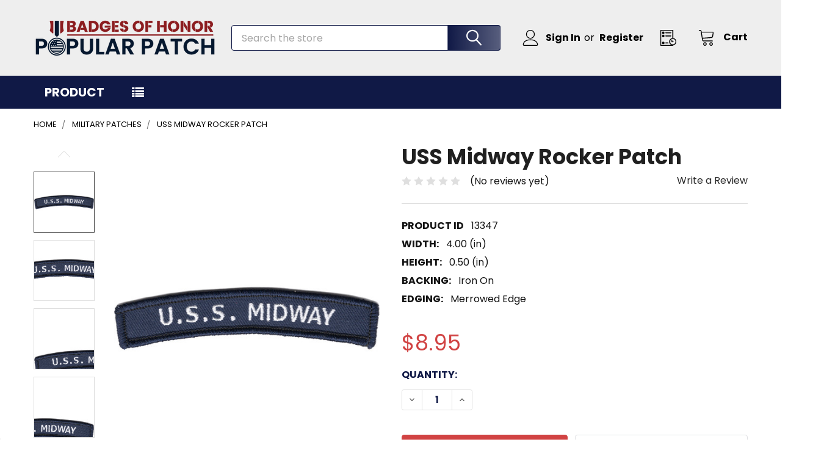

--- FILE ---
content_type: text/html; charset=UTF-8
request_url: https://popularpatch.com/uss-midway-rocker-patch/
body_size: 33997
content:

    
    <!DOCTYPE html>
<html class="no-js" lang="en">
    
    <head>
        <title>USS Midway Rocker Patch  | Specialty Patches | Navy Patches | Popular Patch</title>
        <link rel="dns-prefetch preconnect" href="https://cdn11.bigcommerce.com/s-b3eudul5m7" crossorigin><link rel="dns-prefetch preconnect" href="https://fonts.googleapis.com/" crossorigin><link rel="dns-prefetch preconnect" href="https://fonts.gstatic.com/" crossorigin>
        <meta property="product:price:amount" content="8.95" /><meta property="product:price:currency" content="USD" /><meta property="og:url" content="https://popularpatch.com/uss-midway-rocker-patch/" /><meta property="og:site_name" content="Popular Patch" /><meta name="keywords" content="military patches army patches morale patches 82nd airborne patch army unit patches special forces patch air force patches nasa mission patches marine corps patches usmc patches navy ship patches ship insignia space force patches veteran patches unit insignia shoulder sleeve insignia embroidered patches iron-on patches"><meta name="description" content="United States Navy USS Midway Rocker Patch"><link rel='canonical' href='https://popularpatch.com/uss-midway-rocker-patch/' /><meta name='platform' content='bigcommerce.stencil' /><meta property="og:type" content="product" />
<meta property="og:title" content="USS Midway Rocker Patch" />
<meta property="og:description" content="United States Navy USS Midway Rocker Patch" />
<meta property="og:image" content="https://cdn11.bigcommerce.com/s-b3eudul5m7/products/7763/images/17000005/17000005__24191.1692751158.386.513.jpg?c=2" />
<meta property="pinterest:richpins" content="enabled" />
        
         

        <link href="https://cdn11.bigcommerce.com/s-b3eudul5m7/product_images/New-Logo---Favicon.png?t=1760055777" rel="shortcut icon">
        <meta name="viewport" content="width=device-width, initial-scale=1">

        <script>
            document.documentElement.className = document.documentElement.className.replace('no-js', 'js');
        </script>

        <script>
    function browserSupportsAllFeatures() {
        return window.Promise
            && window.fetch
            && window.URL
            && window.URLSearchParams
            && window.WeakMap
            // object-fit support
            && ('objectFit' in document.documentElement.style);
    }

    function loadScript(src) {
        var js = document.createElement('script');
        js.src = src;
        js.onerror = function () {
            console.error('Failed to load polyfill script ' + src);
        };
        document.head.appendChild(js);
    }

    if (!browserSupportsAllFeatures()) {
        loadScript('https://cdn11.bigcommerce.com/s-b3eudul5m7/stencil/2e2f5900-89f2-013d-9645-068cc28298da/e/975d1c30-d22c-013e-ea4b-7e3da8c058d4/dist/theme-bundle.polyfills.js');
    }
</script>
        <script>window.consentManagerTranslations = `{"locale":"en","locales":{"consent_manager.data_collection_warning":"en","consent_manager.accept_all_cookies":"en","consent_manager.gdpr_settings":"en","consent_manager.data_collection_preferences":"en","consent_manager.manage_data_collection_preferences":"en","consent_manager.use_data_by_cookies":"en","consent_manager.data_categories_table":"en","consent_manager.allow":"en","consent_manager.accept":"en","consent_manager.deny":"en","consent_manager.dismiss":"en","consent_manager.reject_all":"en","consent_manager.category":"en","consent_manager.purpose":"en","consent_manager.functional_category":"en","consent_manager.functional_purpose":"en","consent_manager.analytics_category":"en","consent_manager.analytics_purpose":"en","consent_manager.targeting_category":"en","consent_manager.advertising_category":"en","consent_manager.advertising_purpose":"en","consent_manager.essential_category":"en","consent_manager.esential_purpose":"en","consent_manager.yes":"en","consent_manager.no":"en","consent_manager.not_available":"en","consent_manager.cancel":"en","consent_manager.save":"en","consent_manager.back_to_preferences":"en","consent_manager.close_without_changes":"en","consent_manager.unsaved_changes":"en","consent_manager.by_using":"en","consent_manager.agree_on_data_collection":"en","consent_manager.change_preferences":"en","consent_manager.cancel_dialog_title":"en","consent_manager.privacy_policy":"en","consent_manager.allow_category_tracking":"en","consent_manager.disallow_category_tracking":"en"},"translations":{"consent_manager.data_collection_warning":"We use cookies (and other similar technologies) to collect data to improve your shopping experience.","consent_manager.accept_all_cookies":"Accept All Cookies","consent_manager.gdpr_settings":"Settings","consent_manager.data_collection_preferences":"Website Data Collection Preferences","consent_manager.manage_data_collection_preferences":"Manage Website Data Collection Preferences","consent_manager.use_data_by_cookies":" uses data collected by cookies and JavaScript libraries to improve your shopping experience.","consent_manager.data_categories_table":"The table below outlines how we use this data by category. To opt out of a category of data collection, select 'No' and save your preferences.","consent_manager.allow":"Allow","consent_manager.accept":"Accept","consent_manager.deny":"Deny","consent_manager.dismiss":"Dismiss","consent_manager.reject_all":"Reject all","consent_manager.category":"Category","consent_manager.purpose":"Purpose","consent_manager.functional_category":"Functional","consent_manager.functional_purpose":"Enables enhanced functionality, such as videos and live chat. If you do not allow these, then some or all of these functions may not work properly.","consent_manager.analytics_category":"Analytics","consent_manager.analytics_purpose":"Provide statistical information on site usage, e.g., web analytics so we can improve this website over time.","consent_manager.targeting_category":"Targeting","consent_manager.advertising_category":"Advertising","consent_manager.advertising_purpose":"Used to create profiles or personalize content to enhance your shopping experience.","consent_manager.essential_category":"Essential","consent_manager.esential_purpose":"Essential for the site and any requested services to work, but do not perform any additional or secondary function.","consent_manager.yes":"Yes","consent_manager.no":"No","consent_manager.not_available":"N/A","consent_manager.cancel":"Cancel","consent_manager.save":"Save","consent_manager.back_to_preferences":"Back to Preferences","consent_manager.close_without_changes":"You have unsaved changes to your data collection preferences. Are you sure you want to close without saving?","consent_manager.unsaved_changes":"You have unsaved changes","consent_manager.by_using":"By using our website, you're agreeing to our","consent_manager.agree_on_data_collection":"By using our website, you're agreeing to the collection of data as described in our ","consent_manager.change_preferences":"You can change your preferences at any time","consent_manager.cancel_dialog_title":"Are you sure you want to cancel?","consent_manager.privacy_policy":"Privacy Policy","consent_manager.allow_category_tracking":"Allow [CATEGORY_NAME] tracking","consent_manager.disallow_category_tracking":"Disallow [CATEGORY_NAME] tracking"}}`;</script>
        
        <script>
            window.lazySizesConfig = window.lazySizesConfig || {};
            window.lazySizesConfig.loadMode = 1;
        </script>
        <script async src="https://cdn11.bigcommerce.com/s-b3eudul5m7/stencil/2e2f5900-89f2-013d-9645-068cc28298da/e/975d1c30-d22c-013e-ea4b-7e3da8c058d4/dist/theme-bundle.head_async.js"></script>

            <script>document.write('<link href="https://fonts.googleapis.com/css?family=Barlow:600,400%7CPoppins:400,700,300,500,600&display=swap" rel="stylesheet">'.replace('rel="stylesheet"', 'rel="preload" as="style" onload="this.onload=null;this.rel=\'stylesheet\'"'));</script>
            <noscript><link href="https://fonts.googleapis.com/css?family=Barlow:600,400%7CPoppins:400,700,300,500,600&display=swap" rel="stylesheet"></noscript>

            <link data-stencil-stylesheet href="https://cdn11.bigcommerce.com/s-b3eudul5m7/stencil/2e2f5900-89f2-013d-9645-068cc28298da/e/975d1c30-d22c-013e-ea4b-7e3da8c058d4/css/theme-232c9700-b8ff-013e-ccfc-566482e33442.css" rel="stylesheet">

            <script>
                window.lazySizesConfig.loadHidden = false;
                window.lazySizesConfig.expand = 0;
            </script>
            <script>!function(n){"use strict";n.loadCSS||(n.loadCSS=function(){});var o=loadCSS.relpreload={};if(o.support=function(){var e;try{e=n.document.createElement("link").relList.supports("preload")}catch(t){e=!1}return function(){return e}}(),o.bindMediaToggle=function(t){var e=t.media||"all";function a(){t.addEventListener?t.removeEventListener("load",a):t.attachEvent&&t.detachEvent("onload",a),t.setAttribute("onload",null),t.media=e}t.addEventListener?t.addEventListener("load",a):t.attachEvent&&t.attachEvent("onload",a),setTimeout(function(){t.rel="stylesheet",t.media="only x"}),setTimeout(a,3e3)},o.poly=function(){if(!o.support())for(var t=n.document.getElementsByTagName("link"),e=0;e<t.length;e++){var a=t[e];"preload"!==a.rel||"style"!==a.getAttribute("as")||a.getAttribute("data-loadcss")||(a.setAttribute("data-loadcss",!0),o.bindMediaToggle(a))}},!o.support()){o.poly();var t=n.setInterval(o.poly,500);n.addEventListener?n.addEventListener("load",function(){o.poly(),n.clearInterval(t)}):n.attachEvent&&n.attachEvent("onload",function(){o.poly(),n.clearInterval(t)})}"undefined"!=typeof exports?exports.loadCSS=loadCSS:n.loadCSS=loadCSS}("undefined"!=typeof global?global:this);</script>
            <!-- Start Tracking Code for analytics_googleanalytics4 -->

<script data-cfasync="false" src="https://cdn11.bigcommerce.com/shared/js/google_analytics4_bodl_subscribers-358423becf5d870b8b603a81de597c10f6bc7699.js" integrity="sha256-gtOfJ3Avc1pEE/hx6SKj/96cca7JvfqllWA9FTQJyfI=" crossorigin="anonymous"></script>
<script data-cfasync="false">
  (function () {
    window.dataLayer = window.dataLayer || [];

    function gtag(){
        dataLayer.push(arguments);
    }

    function initGA4(event) {
         function setupGtag() {
            function configureGtag() {
                gtag('js', new Date());
                gtag('set', 'developer_id.dMjk3Nj', true);
                gtag('config', 'G-3JB92G6D10');
            }

            var script = document.createElement('script');

            script.src = 'https://www.googletagmanager.com/gtag/js?id=G-3JB92G6D10';
            script.async = true;
            script.onload = configureGtag;

            document.head.appendChild(script);
        }

        setupGtag();

        if (typeof subscribeOnBodlEvents === 'function') {
            subscribeOnBodlEvents('G-3JB92G6D10', false);
        }

        window.removeEventListener(event.type, initGA4);
    }

    

    var eventName = document.readyState === 'complete' ? 'consentScriptsLoaded' : 'DOMContentLoaded';
    window.addEventListener(eventName, initGA4, false);
  })()
</script>

<!-- End Tracking Code for analytics_googleanalytics4 -->

<!-- Start Tracking Code for analytics_siteverification -->

<meta name="google-site-verification" content="UrEas2MZXtx-04F4YYsV7ET8-yhKkWhoZaGinfhs74M" />
<!-- Global site tag (gtag.js) - Google Ads: 345897706 -->
<script async src="https://www.googletagmanager.com/gtag/js?id=AW-345897706"></script>
<script>
  window.dataLayer = window.dataLayer || [];
  function gtag(){dataLayer.push(arguments);}
  gtag('js', new Date());

  gtag('config', 'AW-345897706');
</script>
<script>(function(w,d,t,r,u){var f,n,i;w[u]=w[u]||[],f=function(){var o={ti:"5562252"};o.q=w[u],w[u]=new UET(o),w[u].push("pageLoad")},n=d.createElement(t),n.src=r,n.async=1,n.onload=n.onreadystatechange=function(){var s=this.readyState;s&&s!=="loaded"&&s!=="complete"||(f(),n.onload=n.onreadystatechange=null)},i=d.getElementsByTagName(t)[0],i.parentNode.insertBefore(n,i)})(window,document,"script","//bat.bing.com/bat.js","uetq");</script>

<script type="application/ld+json">
  {
    "@context": "http://schema.org",
    "@type": "Organization",
    "address": {
      "@type": "PostalAddress",
      "addressLocality": "Hayden",
      "addressRegion": "ID",
      "postalCode": "83835-9827",
      "streetAddress": "9030 N Hess St Ste 111" 
    },
    "name": "Popular Patch",
    "logo": "https://cdn11.bigcommerce.com/s-b3eudul5m7/images/stencil/300x100/popular-patch-logo_1728418641__65724.original.png",
    "sameAs": [
      "https://www.facebook.com/popularpatch",
      "https://www.youtube.com/user/popularpatch"
    ],
    "url": "https://popularpatch.com/"
  }
</script>

<!-- End Tracking Code for analytics_siteverification -->


<script type="text/javascript" src="https://checkout-sdk.bigcommerce.com/v1/loader.js" defer ></script>
<script src="https://www.google.com/recaptcha/api.js" async defer></script>
<script type="text/javascript">
var BCData = {"product_attributes":{"sku":"13347","upc":null,"mpn":"13347","gtin":null,"weight":null,"base":true,"image":null,"price":{"without_tax":{"formatted":"$8.95","value":8.95,"currency":"USD"},"tax_label":"Sales Tax"},"out_of_stock_behavior":"label_option","out_of_stock_message":"Request We Make It","available_modifier_values":[],"in_stock_attributes":[],"stock":null,"instock":true,"stock_message":null,"purchasable":true,"purchasing_message":null,"call_for_price_message":null}};
</script>
<script src='https://searchserverapi1.com/widgets/bigcommerce/init.js?api_key=8w2F4C7F6v' async  ></script><script src='https://big-product-labels.zend-apps.com/script/458/product-labels-42394.js'   ></script><script type="text/javascript">

!function(e){if(!window.pintrk){window.pintrk=function()

{window.pintrk.queue.push(Array.prototype.slice.call(arguments))};var

n=window.pintrk;n.queue=[],n.version="3.0";var

t=document.createElement("script");t.async=!0,t.src=e;var

r=document.getElementsByTagName("script")[0];r.parentNode.insertBefore(t,r)}}

("https://s.pinimg.com/ct/core.js");



pintrk('load','2614238343126', { em: '%%GLOBAL_BillingEmail%%', });

pintrk('page');

</script><!-- Global site tag (gtag.js) - Google Ads: 345897706 -->
<script async src="https://www.googletagmanager.com/gtag/js?id=AW-345897706"></script>
<script>
  window.dataLayer = window.dataLayer || [];
  function gtag(){dataLayer.push(arguments);}
  gtag('js', new Date());
  gtag('config','AW-345897706', {'allow_enhanced_conversions':true});
  gtag('set', 'user_data', {"email": '%%ORDER_EMAIL%%'});
</script><script type="application/ld+json">
  {
    "@context": "http://schema.org",
    "@type": "Organization",
    "address": {
      "@type": "PostalAddress",
      "addressLocality": "Hayden",
      "addressRegion": "ID",
      "postalCode": "83835-9827",
      "streetAddress": "9030 N Hess St Ste 111" 
    },
    "name": "Popular Patch",
    "logo": "https://cdn11.bigcommerce.com/s-b3eudul5m7/images/stencil/300x100/new-main-long-logo_1736462578__60233.original.png",
    "url": "https://popularpatch.com/"
  }
</script>
<!-- TikTok Pixel Code Start: Initialization Script & Page Event -->
<script>
!function (w, d, t) {
  w.TiktokAnalyticsObject=t;var ttq=w[t]=w[t]||[];ttq.methods=["page","track","identify","instances","debug","on","off","once","ready","alias","group","enableCookie","disableCookie"],ttq.setAndDefer=function(t,e){t[e]=function(){t.push([e].concat(Array.prototype.slice.call(arguments,0)))}};for(var i=0;i<ttq.methods.length;i++)ttq.setAndDefer(ttq,ttq.methods[i]);ttq.instance=function(t){for(var e=ttq._i[t]||[],n=0;n<ttq.methods.length;n++)ttq.setAndDefer(e,ttq.methods[n]);return e},ttq.load=function(e,n){var i="https://analytics.tiktok.com/i18n/pixel/events.js";ttq._i=ttq._i||{},ttq._i[e]=[],ttq._i[e]._u=i,ttq._t=ttq._t||{},ttq._t[e]=+new Date,ttq._o=ttq._o||{},ttq._o[e]=n||{},ttq._partner=ttq._partner||"BigCommerce";var o=document.createElement("script");o.type="text/javascript",o.async=!0,o.src=i+"?sdkid="+e+"&lib="+t;var a=document.getElementsByTagName("script")[0];a.parentNode.insertBefore(o,a)};

  ttq.load('D4SUQ63C77U33UF981S0');
  ttq.page();
}(window, document, 'ttq');

if (typeof BODL === 'undefined') {
  // https://developer.bigcommerce.com/theme-objects/breadcrumbs
  
  // https://developer.bigcommerce.com/theme-objects/brand
  
  // https://developer.bigcommerce.com/theme-objects/category
  
  
  // https://developer.bigcommerce.com/theme-objects/product
  
  
  
  
  
  
  
  // https://developer.bigcommerce.com/theme-objects/products
  
  // https://developer.bigcommerce.com/theme-objects/product_results
  
  // https://developer.bigcommerce.com/theme-objects/order
  
  // https://developer.bigcommerce.com/theme-objects/wishlist
  
  // https://developer.bigcommerce.com/theme-objects/wishlist
  
  // https://developer.bigcommerce.com/theme-objects/cart
  // (Fetching selective cart data to prevent additional payment button object html from causing JS parse error)
  
  
  
  // https://developer.bigcommerce.com/theme-objects/customer
  var BODL = JSON.parse("{\"breadcrumbs\":[{\"url\":\"https://popularpatch.com/\",\"name\":\"Home\"},{\"url\":\"https://popularpatch.com/military-patches\",\"name\":\"Military Patches\"},{\"url\":\"https://popularpatch.com/uss-midway-rocker-patch/\",\"name\":\"USS Midway Rocker Patch\"}],\"productId\":7763,\"skuId\":\"13347\",\"productTitle\":\"USS Midway Rocker Patch\",\"productCurrencyWithoutTax\":\"USD\",\"productPriceWithoutTax\":8.95,\"products\":[],\"phone\":null,\"email\":null,\"address\":null}");
  
  const countryCodes = new Map([['Australia', 'au'],['New Zealand', 'nz'],['Russia', 'ru'],['Poland', 'pl'],['Czech Republic', 'cz'],['Israel', 'il'],['Romania', 'ro'],['Ukraine', 'ua'],['Japan', 'jp'],['Taiwan', 'tw'],['Ireland', 'ie'],['Austria', 'at'],['Sweden', 'se'],['Netherlands', 'nl'],['Norway', 'no'],['Finland', 'fi'],['Denmark', 'dk'],['Switzerland', 'ch'],['Belgium', 'be'],['Portugal', 'pt'],['Greece', 'gr'],['Germany', 'de'],['United Kingdom', 'gb'],['France', 'fr'],['Spain', 'es'],['Italy', 'it'],['India', 'in'],['South Korea', 'kr'],['Brazil', 'br'],['Mexico', 'mx'],['Argentina', 'ar'],['Chile', 'cl'],['Colombia', 'co'],['Peru', 'pe'],['Saudi Arabia', 'sa'],['Egypt', 'eg'],['United Arab Emirates', 'ae'],['Turkey', 'tr'],['Pakistan', 'pk'],['Morocco', 'ma'],['Iraq', 'iq'],['South Africa', 'za'],['Kuwait', 'kw'],['Oman', 'om'],['Qatar', 'qa'],['Bahrain', 'bh'],['Jordan', 'jo'],['Lebanon', 'lb'],['United States', 'us'],['Canada', 'ca'],['Singapore', 'sg'],['Thailand', 'th'],['Malaysia', 'my'],['Vietnam', 'vn'],['Philippines', 'ph'],['Indonesia', 'id'],['Cambodia', 'kh'],['Belarus', 'by'],['Venezuela', 've']]);
  const stateList = new Map([['Arizona', 'az'],['Alabama', 'al'],['Alaska', 'ak'],['Arkansas', 'ar'],['California', 'ca'],['Colorado', 'co'],['Connecticut', 'ct'],['Delaware', 'de'],['Florida', 'fl'],['Georgia', 'ga'],['Hawaii', 'hi'],['Idaho', 'id'],['Illinois', 'il'],['Indiana', 'in'],['Iowa', 'ia'],['Kansas', 'ks'],['Kentucky', 'ky'],['Louisiana', 'la'],['Maine', 'me'],['Maryland', 'md'],['Massachusetts', 'ma'],['Michigan', 'mi'],['Minnesota', 'mn'],['Mississippi', 'ms'],['Missouri', 'mo'],['Montana', 'mt'],['Nebraska', 'ne'],['Nevada', 'nv'],['New Hampshire', 'nh'],['New Jersey', 'nj'],['New Mexico', 'nm'],['New York', 'ny'],['North Carolina', 'nc'],['North Dakota', 'nd'],['Ohio', 'oh'],['Oklahoma', 'ok'],['Oregon', 'or'],['Pennsylvania', 'pa'],['Rhode Island', 'ri'],['South Carolina', 'sc'],['South Dakota', 'sd'],['Tennessee', 'tn'],['Texas', 'tx'],['Utah', 'ut'],['Vermont', 'vt'],['Virginia', 'va'],['Washington', 'wa'],['West Virginia', 'wv'],['Wisconsin', 'wi'],['Wyoming', 'wy']]);

  if (BODL.categoryName) {
    BODL.category = {
      name: BODL.categoryName,
      products: BODL.categoryProducts,
    }
  }

  if (BODL.productTitle) {
    BODL.product = {
      id: BODL.productId,
      title: BODL.productTitle,
      price: {
        without_tax: {
          currency: BODL.productCurrency,
          value: BODL.productPrice,
        },
      },
    }
  }
}

BODL.getCartItemContentId = (item) => {
  switch(item.type) {
    case 'GiftCertificate':
      return item.type;
      break;
    default:
      return item.product_id;
  }
}

BODL.getQueryParamValue = function (name) {
  var cleanName = name.replace(/[\[]/, '\[').replace(/[\]]/, '\]');
  var regex = new RegExp('[\?&]' + cleanName + '=([^&#]*)');
  var results = regex.exec(window.location.search);
  return results === null ? '' : decodeURIComponent(results[1].replace(/\+/g, ' '));
}

// Advanced Matching
  var phoneNumber = ''
  var email = ''
  var firstName = ''
  var lastName = ''
  var city = ''
  var state = ''
  var country = ''
  var zip = ''
  if (BODL.phone) {
    var phoneNumber = BODL.phone;
    if (BODL.phone.indexOf('+') === -1) {
   // No country code, so default to US code
        phoneNumber = `+1${phoneNumber}`;  
    }
  }

  if (BODL.email) {
    var email = BODL.email
  }
  
  if (BODL.address) {
    if (BODL.address.first_name) {
        firstName = (BODL.address.first_name).toLowerCase()
    }
    
    if (BODL.address.last_name) {
        lastName = (BODL.address.last_name).toLowerCase()
    }
    
    if (BODL.address.city) {
        city = BODL.address.city.replace(/\s+/g, '').toLowerCase();
    }
    
    rg = BODL.address.state;
    if (typeof rg !== 'undefined' && stateList.has(rg)) {
        state = stateList.get(rg);
    }
    
    cn = BODL.address.country
    if (typeof cn !== 'undefined' && countryCodes.has(cn)) {
        country = countryCodes.get(cn)
    }
    
    if (BODL.address.zip) {
        zip = BODL.address.zip
    }
  }
  
  ttq.instance('D4SUQ63C77U33UF981S0').identify({
    email: email,
    phone_number: phoneNumber,
    first_name: firstName,
    last_name: lastName,
    city: city,
    state: state,
    country: country,
    zip_code: zip})
</script>
<!-- TikTok Pixel Code End: Initialization Script & Page Event -->

<!-- TikTok Pixel Code Start: View Product Content -->
<script>
if (BODL.product) {
  const countryCodes = new Map([['Australia', 'au'],['New Zealand', 'nz'],['Russia', 'ru'],['Poland', 'pl'],['Czech Republic', 'cz'],['Israel', 'il'],['Romania', 'ro'],['Ukraine', 'ua'],['Japan', 'jp'],['Taiwan', 'tw'],['Ireland', 'ie'],['Austria', 'at'],['Sweden', 'se'],['Netherlands', 'nl'],['Norway', 'no'],['Finland', 'fi'],['Denmark', 'dk'],['Switzerland', 'ch'],['Belgium', 'be'],['Portugal', 'pt'],['Greece', 'gr'],['Germany', 'de'],['United Kingdom', 'gb'],['France', 'fr'],['Spain', 'es'],['Italy', 'it'],['India', 'in'],['South Korea', 'kr'],['Brazil', 'br'],['Mexico', 'mx'],['Argentina', 'ar'],['Chile', 'cl'],['Colombia', 'co'],['Peru', 'pe'],['Saudi Arabia', 'sa'],['Egypt', 'eg'],['United Arab Emirates', 'ae'],['Turkey', 'tr'],['Pakistan', 'pk'],['Morocco', 'ma'],['Iraq', 'iq'],['South Africa', 'za'],['Kuwait', 'kw'],['Oman', 'om'],['Qatar', 'qa'],['Bahrain', 'bh'],['Jordan', 'jo'],['Lebanon', 'lb'],['United States', 'us'],['Canada', 'ca'],['Singapore', 'sg'],['Thailand', 'th'],['Malaysia', 'my'],['Vietnam', 'vn'],['Philippines', 'ph'],['Indonesia', 'id'],['Cambodia', 'kh'],['Belarus', 'by'],['Venezuela', 've']]);
  const stateList = new Map([['Arizona', 'az'],['Alabama', 'al'],['Alaska', 'ak'],['Arkansas', 'ar'],['California', 'ca'],['Colorado', 'co'],['Connecticut', 'ct'],['Delaware', 'de'],['Florida', 'fl'],['Georgia', 'ga'],['Hawaii', 'hi'],['Idaho', 'id'],['Illinois', 'il'],['Indiana', 'in'],['Iowa', 'ia'],['Kansas', 'ks'],['Kentucky', 'ky'],['Louisiana', 'la'],['Maine', 'me'],['Maryland', 'md'],['Massachusetts', 'ma'],['Michigan', 'mi'],['Minnesota', 'mn'],['Mississippi', 'ms'],['Missouri', 'mo'],['Montana', 'mt'],['Nebraska', 'ne'],['Nevada', 'nv'],['New Hampshire', 'nh'],['New Jersey', 'nj'],['New Mexico', 'nm'],['New York', 'ny'],['North Carolina', 'nc'],['North Dakota', 'nd'],['Ohio', 'oh'],['Oklahoma', 'ok'],['Oregon', 'or'],['Pennsylvania', 'pa'],['Rhode Island', 'ri'],['South Carolina', 'sc'],['South Dakota', 'sd'],['Tennessee', 'tn'],['Texas', 'tx'],['Utah', 'ut'],['Vermont', 'vt'],['Virginia', 'va'],['Washington', 'wa'],['West Virginia', 'wv'],['Wisconsin', 'wi'],['Wyoming', 'wy']]);

  // Advanced Matching
  var phoneNumber = ''
  var email = ''
  var firstName = ''
  var lastName = ''
  var city = ''
  var state = ''
  var country = ''
  var zip = ''
  if (BODL.phone) {
    var phoneNumber = BODL.phone;
    if (BODL.phone.indexOf('+') === -1) {
   // No country code, so default to US code
        phoneNumber = `+1${phoneNumber}`;  
    }
  }
  
  if (BODL.email) {
    var email = BODL.email
  }
  
  if (BODL.address) {
    if (BODL.address.first_name) {
        firstName = (BODL.address.first_name).toLowerCase()
    }
    
    if (BODL.address.last_name) {
        lastName = (BODL.address.last_name).toLowerCase()
    }
    
    if (BODL.address.city) {
        city = BODL.address.city.replace(/\s+/g, '').toLowerCase();
    }
    
    rg = BODL.address.state;
    if (typeof rg !== 'undefined' && stateList.has(rg)) {
        state = stateList.get(rg);
    }
    
    cn = BODL.address.country
    if (typeof cn !== 'undefined' && countryCodes.has(cn)) {
        country = countryCodes.get(cn)
    }
    
    if (BODL.address.zip) {
        zip = BODL.address.zip
    }
  }
  
  ttq.instance('D4SUQ63C77U33UF981S0').identify({
    email: email,
    phone_number: phoneNumber,
    first_name: firstName,
    last_name: lastName,
    city: city,
    state: state,
    country: country,
    zip_code: zip})
    
  var productPrice = 0
  var productCurrency = ""
  if (BODL.productCurrencyWithoutTax && BODL.productCurrencyWithoutTax !== "") {
    productPrice = BODL.productPriceWithoutTax
    productCurrency = BODL.productCurrencyWithoutTax
  }
  if (BODL.productCurrencyWithTax && BODL.productCurrencyWithTax !== "") {
    productPrice = BODL.productPriceWithTax
    productCurrency = BODL.productCurrencyWithTax
  }
  //default contentId to productId if sku_id is not found on product 
  var contentID = BODL.productId
  if (BODL.skuId && BODL.skuId !== "") {
    contentID = BODL.skuId
  }
  ttq.instance('D4SUQ63C77U33UF981S0').track('ViewContent', {
    content_id: contentID,
    content_category: BODL.breadcrumbs[1] ? BODL.breadcrumbs[1].name : '',
    content_name: BODL.product.title,
    content_type: "product_group",
    currency: productCurrency,
    price: productPrice,
    value: productPrice,
  });
}
</script>
<!-- TikTok Pixel Code End: View Product Content -->

<!-- TikTok Pixel Code Start: View Category Content -->
<script>
if (BODL.category) {
  const countryCodes = new Map([['Australia', 'au'],['New Zealand', 'nz'],['Russia', 'ru'],['Poland', 'pl'],['Czech Republic', 'cz'],['Israel', 'il'],['Romania', 'ro'],['Ukraine', 'ua'],['Japan', 'jp'],['Taiwan', 'tw'],['Ireland', 'ie'],['Austria', 'at'],['Sweden', 'se'],['Netherlands', 'nl'],['Norway', 'no'],['Finland', 'fi'],['Denmark', 'dk'],['Switzerland', 'ch'],['Belgium', 'be'],['Portugal', 'pt'],['Greece', 'gr'],['Germany', 'de'],['United Kingdom', 'gb'],['France', 'fr'],['Spain', 'es'],['Italy', 'it'],['India', 'in'],['South Korea', 'kr'],['Brazil', 'br'],['Mexico', 'mx'],['Argentina', 'ar'],['Chile', 'cl'],['Colombia', 'co'],['Peru', 'pe'],['Saudi Arabia', 'sa'],['Egypt', 'eg'],['United Arab Emirates', 'ae'],['Turkey', 'tr'],['Pakistan', 'pk'],['Morocco', 'ma'],['Iraq', 'iq'],['South Africa', 'za'],['Kuwait', 'kw'],['Oman', 'om'],['Qatar', 'qa'],['Bahrain', 'bh'],['Jordan', 'jo'],['Lebanon', 'lb'],['United States', 'us'],['Canada', 'ca'],['Singapore', 'sg'],['Thailand', 'th'],['Malaysia', 'my'],['Vietnam', 'vn'],['Philippines', 'ph'],['Indonesia', 'id'],['Cambodia', 'kh'],['Belarus', 'by'],['Venezuela', 've']]);
  const stateList = new Map([['Arizona', 'az'],['Alabama', 'al'],['Alaska', 'ak'],['Arkansas', 'ar'],['California', 'ca'],['Colorado', 'co'],['Connecticut', 'ct'],['Delaware', 'de'],['Florida', 'fl'],['Georgia', 'ga'],['Hawaii', 'hi'],['Idaho', 'id'],['Illinois', 'il'],['Indiana', 'in'],['Iowa', 'ia'],['Kansas', 'ks'],['Kentucky', 'ky'],['Louisiana', 'la'],['Maine', 'me'],['Maryland', 'md'],['Massachusetts', 'ma'],['Michigan', 'mi'],['Minnesota', 'mn'],['Mississippi', 'ms'],['Missouri', 'mo'],['Montana', 'mt'],['Nebraska', 'ne'],['Nevada', 'nv'],['New Hampshire', 'nh'],['New Jersey', 'nj'],['New Mexico', 'nm'],['New York', 'ny'],['North Carolina', 'nc'],['North Dakota', 'nd'],['Ohio', 'oh'],['Oklahoma', 'ok'],['Oregon', 'or'],['Pennsylvania', 'pa'],['Rhode Island', 'ri'],['South Carolina', 'sc'],['South Dakota', 'sd'],['Tennessee', 'tn'],['Texas', 'tx'],['Utah', 'ut'],['Vermont', 'vt'],['Virginia', 'va'],['Washington', 'wa'],['West Virginia', 'wv'],['Wisconsin', 'wi'],['Wyoming', 'wy']]);
  
  // Advanced Matching
  var phoneNumber = ''
  var email = ''
  var firstName = ''
  var lastName = ''
  var city = ''
  var state = ''
  var country = ''
  var zip = ''
  if (BODL.phone) {
    var phoneNumber = BODL.phone;
    if (BODL.phone.indexOf('+') === -1) {
    // No country code, so default to US code
        phoneNumber = `+1${phoneNumber}`;  
    }
  }
    
  if (BODL.email) {
    var email = BODL.email
  }
  
  if (BODL.address) {
    if (BODL.address.first_name) {
        firstName = (BODL.address.first_name).toLowerCase()
    }
    
    if (BODL.address.last_name) {
        lastName = (BODL.address.last_name).toLowerCase()
    }
    
    if (BODL.address.city) {
        city = BODL.address.city.replace(/\s+/g, '').toLowerCase();
    }
    
    rg = BODL.address.state;
    if (typeof rg !== 'undefined' && stateList.has(rg)) {
        state = stateList.get(rg);
    }
    
    cn = BODL.address.country
    if (typeof cn !== 'undefined' && countryCodes.has(cn)) {
        country = countryCodes.get(cn)
    }
    
    if (BODL.address.zip) {
        zip = BODL.address.zip
    }
  }
  
  ttq.instance('D4SUQ63C77U33UF981S0').identify({
    email: email,
    phone_number: phoneNumber,
    first_name: firstName,
    last_name: lastName,
    city: city,
    state: state,
    country: country,
    zip_code: zip})
    
  ttq.instance('D4SUQ63C77U33UF981S0').track('ViewContent', {
    contents: BODL.category.products.map((p) => ({
      content_id: p.id,
      content_category: BODL.category.name,
      content_name: p.name,
      content_type: "product_group"
    }))
  });
}
</script>
<!-- TikTok Pixel Code End: View Category Content -->

<!-- TikTok Pixel Code Start: Add to Wishlist -->
<script>
// This only sends one wishlist product: the one that was just added based on the 'added_product_id' param in the url
if (BODL.wishlist) {
  var productPrice = 0
  var productCurrency = ""
  if (BODL.productCurrencyWithoutTax && BODL.productCurrencyWithoutTax !== "") {
    productPrice = BODL.productPriceWithoutTax
    productCurrency = BODL.productCurrencyWithoutTax
  }
  if (BODL.productCurrencyWithTax && BODL.productCurrencyWithTax !== "") {
    productPrice = BODL.productPriceWithTax
    productCurrency = BODL.productCurrencyWithTax
  }

  var addedWishlistItem = BODL.wishlist.items.filter((i) => i.product_id === parseInt(BODL.getQueryParamValue('added_product_id'))).map((p) => ({
    var contentId = p.product_id
    if (p.sku && p.sku !== "") {
        contentId = p.sku
    }
    content_id: contentId,
    // Commenting out as category data doesn't exist on wishlist items
    // content_category: p.does_not_exist, 
    content_name: p.name,
    content_type: "product_group",
    currency: productCurrency,
    price: productPrice,
    value: productPrice,
  }));
  
  const countryCodes = new Map([['Australia', 'au'],['New Zealand', 'nz'],['Russia', 'ru'],['Poland', 'pl'],['Czech Republic', 'cz'],['Israel', 'il'],['Romania', 'ro'],['Ukraine', 'ua'],['Japan', 'jp'],['Taiwan', 'tw'],['Ireland', 'ie'],['Austria', 'at'],['Sweden', 'se'],['Netherlands', 'nl'],['Norway', 'no'],['Finland', 'fi'],['Denmark', 'dk'],['Switzerland', 'ch'],['Belgium', 'be'],['Portugal', 'pt'],['Greece', 'gr'],['Germany', 'de'],['United Kingdom', 'gb'],['France', 'fr'],['Spain', 'es'],['Italy', 'it'],['India', 'in'],['South Korea', 'kr'],['Brazil', 'br'],['Mexico', 'mx'],['Argentina', 'ar'],['Chile', 'cl'],['Colombia', 'co'],['Peru', 'pe'],['Saudi Arabia', 'sa'],['Egypt', 'eg'],['United Arab Emirates', 'ae'],['Turkey', 'tr'],['Pakistan', 'pk'],['Morocco', 'ma'],['Iraq', 'iq'],['South Africa', 'za'],['Kuwait', 'kw'],['Oman', 'om'],['Qatar', 'qa'],['Bahrain', 'bh'],['Jordan', 'jo'],['Lebanon', 'lb'],['United States', 'us'],['Canada', 'ca'],['Singapore', 'sg'],['Thailand', 'th'],['Malaysia', 'my'],['Vietnam', 'vn'],['Philippines', 'ph'],['Indonesia', 'id'],['Cambodia', 'kh'],['Belarus', 'by'],['Venezuela', 've']]);
  const stateList = new Map([['Arizona', 'az'],['Alabama', 'al'],['Alaska', 'ak'],['Arkansas', 'ar'],['California', 'ca'],['Colorado', 'co'],['Connecticut', 'ct'],['Delaware', 'de'],['Florida', 'fl'],['Georgia', 'ga'],['Hawaii', 'hi'],['Idaho', 'id'],['Illinois', 'il'],['Indiana', 'in'],['Iowa', 'ia'],['Kansas', 'ks'],['Kentucky', 'ky'],['Louisiana', 'la'],['Maine', 'me'],['Maryland', 'md'],['Massachusetts', 'ma'],['Michigan', 'mi'],['Minnesota', 'mn'],['Mississippi', 'ms'],['Missouri', 'mo'],['Montana', 'mt'],['Nebraska', 'ne'],['Nevada', 'nv'],['New Hampshire', 'nh'],['New Jersey', 'nj'],['New Mexico', 'nm'],['New York', 'ny'],['North Carolina', 'nc'],['North Dakota', 'nd'],['Ohio', 'oh'],['Oklahoma', 'ok'],['Oregon', 'or'],['Pennsylvania', 'pa'],['Rhode Island', 'ri'],['South Carolina', 'sc'],['South Dakota', 'sd'],['Tennessee', 'tn'],['Texas', 'tx'],['Utah', 'ut'],['Vermont', 'vt'],['Virginia', 'va'],['Washington', 'wa'],['West Virginia', 'wv'],['Wisconsin', 'wi'],['Wyoming', 'wy']]);
  
  // Advanced Matching
  var phoneNumber = ''
  var email = ''
  var firstName = ''
  var lastName = ''
  var city = ''
  var state = ''
  var country = ''
  var zip = ''
  if (BODL.phone) {
    var phoneNumber = BODL.phone;
    if (BODL.phone.indexOf('+') === -1) {
   // No country code, so default to US code
        phoneNumber = `+1${phoneNumber}`;  
    }
  }

  if (BODL.email) {
    var email = BODL.email
  }
  
  if (BODL.address) {
    if (BODL.address.first_name) {
        firstName = (BODL.address.first_name).toLowerCase()
    }
    
    if (BODL.address.last_name) {
        lastName = (BODL.address.last_name).toLowerCase()
    }
    
    if (BODL.address.city) {
        city = BODL.address.city.replace(/\s+/g, '').toLowerCase();
    }
    
    rg = BODL.address.state;
    if (typeof rg !== 'undefined' && stateList.has(rg)) {
        state = stateList.get(rg);
    }
    
    cn = BODL.address.country
    if (typeof cn !== 'undefined' && countryCodes.has(cn)) {
        country = countryCodes.get(cn)
    }
    
    if (BODL.address.zip) {
        zip = BODL.address.zip
    }
  }
  
  ttq.instance('D4SUQ63C77U33UF981S0').identify({
    email: email,
    phone_number: phoneNumber,
    first_name: firstName,
    last_name: lastName,
    city: city,
    state: state,
    country: country,
    zip_code: zip})
  
  ttq.instance('D4SUQ63C77U33UF981S0').track('AddToWishlist', addedWishlistItem[0]);
}
</script>
<!-- TikTok Pixel Code End: Add to Wishlist -->

<!-- TikTok Pixel Code Start: Subscribe to Newsletter -->
<script>
if (window.location.pathname.indexOf('/subscribe.php') === 0 && BODL.getQueryParamValue('result') === 'success') {
  const countryCodes = new Map([['Australia', 'au'],['New Zealand', 'nz'],['Russia', 'ru'],['Poland', 'pl'],['Czech Republic', 'cz'],['Israel', 'il'],['Romania', 'ro'],['Ukraine', 'ua'],['Japan', 'jp'],['Taiwan', 'tw'],['Ireland', 'ie'],['Austria', 'at'],['Sweden', 'se'],['Netherlands', 'nl'],['Norway', 'no'],['Finland', 'fi'],['Denmark', 'dk'],['Switzerland', 'ch'],['Belgium', 'be'],['Portugal', 'pt'],['Greece', 'gr'],['Germany', 'de'],['United Kingdom', 'gb'],['France', 'fr'],['Spain', 'es'],['Italy', 'it'],['India', 'in'],['South Korea', 'kr'],['Brazil', 'br'],['Mexico', 'mx'],['Argentina', 'ar'],['Chile', 'cl'],['Colombia', 'co'],['Peru', 'pe'],['Saudi Arabia', 'sa'],['Egypt', 'eg'],['United Arab Emirates', 'ae'],['Turkey', 'tr'],['Pakistan', 'pk'],['Morocco', 'ma'],['Iraq', 'iq'],['South Africa', 'za'],['Kuwait', 'kw'],['Oman', 'om'],['Qatar', 'qa'],['Bahrain', 'bh'],['Jordan', 'jo'],['Lebanon', 'lb'],['United States', 'us'],['Canada', 'ca'],['Singapore', 'sg'],['Thailand', 'th'],['Malaysia', 'my'],['Vietnam', 'vn'],['Philippines', 'ph'],['Indonesia', 'id'],['Cambodia', 'kh'],['Belarus', 'by'],['Venezuela', 've']]);
  const stateList = new Map([['Arizona', 'az'],['Alabama', 'al'],['Alaska', 'ak'],['Arkansas', 'ar'],['California', 'ca'],['Colorado', 'co'],['Connecticut', 'ct'],['Delaware', 'de'],['Florida', 'fl'],['Georgia', 'ga'],['Hawaii', 'hi'],['Idaho', 'id'],['Illinois', 'il'],['Indiana', 'in'],['Iowa', 'ia'],['Kansas', 'ks'],['Kentucky', 'ky'],['Louisiana', 'la'],['Maine', 'me'],['Maryland', 'md'],['Massachusetts', 'ma'],['Michigan', 'mi'],['Minnesota', 'mn'],['Mississippi', 'ms'],['Missouri', 'mo'],['Montana', 'mt'],['Nebraska', 'ne'],['Nevada', 'nv'],['New Hampshire', 'nh'],['New Jersey', 'nj'],['New Mexico', 'nm'],['New York', 'ny'],['North Carolina', 'nc'],['North Dakota', 'nd'],['Ohio', 'oh'],['Oklahoma', 'ok'],['Oregon', 'or'],['Pennsylvania', 'pa'],['Rhode Island', 'ri'],['South Carolina', 'sc'],['South Dakota', 'sd'],['Tennessee', 'tn'],['Texas', 'tx'],['Utah', 'ut'],['Vermont', 'vt'],['Virginia', 'va'],['Washington', 'wa'],['West Virginia', 'wv'],['Wisconsin', 'wi'],['Wyoming', 'wy']]);
  
  // Advanced Matching
  var phoneNumber = ''
  var email = ''
  var firstName = ''
  var lastName = ''
  var city = ''
  var state = ''
  var country = ''
  var zip = ''
  if (BODL.phone) {
    var phoneNumber = BODL.phone;
    if (BODL.phone.indexOf('+') === -1) {
   // No country code, so default to US code
        phoneNumber = `+1${phoneNumber}`;  
    }
  }

  if (BODL.email) {
    var email = BODL.email
  }
  
  if (BODL.address) {
    if (BODL.address.first_name) {
        firstName = (BODL.address.first_name).toLowerCase()
    }
    
    if (BODL.address.last_name) {
        lastName = (BODL.address.last_name).toLowerCase()
    }
    
    if (BODL.address.city) {
        city = BODL.address.city.replace(/\s+/g, '').toLowerCase();
    }
    
    rg = BODL.address.state;
    if (typeof rg !== 'undefined' && stateList.has(rg)) {
        state = stateList.get(rg);
    }
    
    cn = BODL.address.country
    if (typeof cn !== 'undefined' && countryCodes.has(cn)) {
        country = countryCodes.get(cn)
    }
    
    if (BODL.address.zip) {
        zip = BODL.address.zip
    }
  }
  
  ttq.instance('D4SUQ63C77U33UF981S0').identify({
    email: email,
    phone_number: phoneNumber,
    first_name: firstName,
    last_name: lastName,
    city: city,
    state: state,
    country: country,
    zip_code: zip})

  ttq.instance('D4SUQ63C77U33UF981S0').track('Subscribe');
}
</script>
<!-- TikTok Pixel Code End: Subscribe to Newsletter -->

<!-- TikTok Pixel Code Start: Search -->
<script>
if (BODL.search) {
  const countryCodes = new Map([['Australia', 'au'],['New Zealand', 'nz'],['Russia', 'ru'],['Poland', 'pl'],['Czech Republic', 'cz'],['Israel', 'il'],['Romania', 'ro'],['Ukraine', 'ua'],['Japan', 'jp'],['Taiwan', 'tw'],['Ireland', 'ie'],['Austria', 'at'],['Sweden', 'se'],['Netherlands', 'nl'],['Norway', 'no'],['Finland', 'fi'],['Denmark', 'dk'],['Switzerland', 'ch'],['Belgium', 'be'],['Portugal', 'pt'],['Greece', 'gr'],['Germany', 'de'],['United Kingdom', 'gb'],['France', 'fr'],['Spain', 'es'],['Italy', 'it'],['India', 'in'],['South Korea', 'kr'],['Brazil', 'br'],['Mexico', 'mx'],['Argentina', 'ar'],['Chile', 'cl'],['Colombia', 'co'],['Peru', 'pe'],['Saudi Arabia', 'sa'],['Egypt', 'eg'],['United Arab Emirates', 'ae'],['Turkey', 'tr'],['Pakistan', 'pk'],['Morocco', 'ma'],['Iraq', 'iq'],['South Africa', 'za'],['Kuwait', 'kw'],['Oman', 'om'],['Qatar', 'qa'],['Bahrain', 'bh'],['Jordan', 'jo'],['Lebanon', 'lb'],['United States', 'us'],['Canada', 'ca'],['Singapore', 'sg'],['Thailand', 'th'],['Malaysia', 'my'],['Vietnam', 'vn'],['Philippines', 'ph'],['Indonesia', 'id'],['Cambodia', 'kh'],['Belarus', 'by'],['Venezuela', 've']]);
  const stateList = new Map([['Arizona', 'az'],['Alabama', 'al'],['Alaska', 'ak'],['Arkansas', 'ar'],['California', 'ca'],['Colorado', 'co'],['Connecticut', 'ct'],['Delaware', 'de'],['Florida', 'fl'],['Georgia', 'ga'],['Hawaii', 'hi'],['Idaho', 'id'],['Illinois', 'il'],['Indiana', 'in'],['Iowa', 'ia'],['Kansas', 'ks'],['Kentucky', 'ky'],['Louisiana', 'la'],['Maine', 'me'],['Maryland', 'md'],['Massachusetts', 'ma'],['Michigan', 'mi'],['Minnesota', 'mn'],['Mississippi', 'ms'],['Missouri', 'mo'],['Montana', 'mt'],['Nebraska', 'ne'],['Nevada', 'nv'],['New Hampshire', 'nh'],['New Jersey', 'nj'],['New Mexico', 'nm'],['New York', 'ny'],['North Carolina', 'nc'],['North Dakota', 'nd'],['Ohio', 'oh'],['Oklahoma', 'ok'],['Oregon', 'or'],['Pennsylvania', 'pa'],['Rhode Island', 'ri'],['South Carolina', 'sc'],['South Dakota', 'sd'],['Tennessee', 'tn'],['Texas', 'tx'],['Utah', 'ut'],['Vermont', 'vt'],['Virginia', 'va'],['Washington', 'wa'],['West Virginia', 'wv'],['Wisconsin', 'wi'],['Wyoming', 'wy']]);
  
  // Advanced Matching
  var phoneNumber = ''
  var email = ''
  var firstName = ''
  var lastName = ''
  var city = ''
  var state = ''
  var country = ''
  var zip = ''
  if (BODL.phone) {
    var phoneNumber = BODL.phone;
    if (BODL.phone.indexOf('+') === -1) {
   // No country code, so default to US code
        phoneNumber = `+1${phoneNumber}`;  
    }
  }

  if (BODL.email) {
    var email = BODL.email
  }
  
  if (BODL.address) {
    if (BODL.address.first_name) {
        firstName = (BODL.address.first_name).toLowerCase()
    }
    
    if (BODL.address.last_name) {
        lastName = (BODL.address.last_name).toLowerCase()
    }
    
    if (BODL.address.city) {
        city = BODL.address.city.replace(/\s+/g, '').toLowerCase();
    }
    
    rg = BODL.address.state;
    if (typeof rg !== 'undefined' && stateList.has(rg)) {
        state = stateList.get(rg);
    }
    
    cn = BODL.address.country
    if (typeof cn !== 'undefined' && countryCodes.has(cn)) {
        country = countryCodes.get(cn)
    }
    
    if (BODL.address.zip) {
        zip = BODL.address.zip
    }
  }
  
  ttq.instance('D4SUQ63C77U33UF981S0').identify({
    email: email,
    phone_number: phoneNumber,
    first_name: firstName,
    last_name: lastName,
    city: city,
    state: state,
    country: country,
    zip_code: zip})
    
  var productPrice = 0
  var productCurrency = ""
  if (BODL.productCurrencyWithoutTax && BODL.productCurrencyWithoutTax !== "") {
    productPrice = BODL.productPriceWithoutTax
    productCurrency = BODL.productCurrencyWithoutTax
  }
  if (BODL.productCurrencyWithTax && BODL.productCurrencyWithTax !== "") {
    productPrice = BODL.productPriceWithTax
    productCurrency = BODL.productCurrencyWithTax
  }

  ttq.instance('D4SUQ63C77U33UF981S0').track('Search', {
    query: BODL.getQueryParamValue('search_query'),
    contents: BODL.search.products.map((p) => ({
      var contentId = p.id
      if (p.sku && p.sku !== "") {
        contentId = p.sku
      }
      content_id: contentId,
      // Products can be in multiple categories.
      // Commenting out as this might distort category reports if only the first one is used.
      // content_category: p.category[0], 
      content_name: p.name,
      content_type: "product_group",
      currency: productCurrency,
      price: productPrice,
      value: productPrice,
    }))
  });
}
</script>
<!-- TikTok Pixel Code End: Search -->

<!-- TikTok Pixel Code Start: Registration -->
<script>
if (window.location.pathname.indexOf('/login.php') === 0 && BODL.getQueryParamValue('action') === 'account_created') {
  const countryCodes = new Map([['Australia', 'au'],['New Zealand', 'nz'],['Russia', 'ru'],['Poland', 'pl'],['Czech Republic', 'cz'],['Israel', 'il'],['Romania', 'ro'],['Ukraine', 'ua'],['Japan', 'jp'],['Taiwan', 'tw'],['Ireland', 'ie'],['Austria', 'at'],['Sweden', 'se'],['Netherlands', 'nl'],['Norway', 'no'],['Finland', 'fi'],['Denmark', 'dk'],['Switzerland', 'ch'],['Belgium', 'be'],['Portugal', 'pt'],['Greece', 'gr'],['Germany', 'de'],['United Kingdom', 'gb'],['France', 'fr'],['Spain', 'es'],['Italy', 'it'],['India', 'in'],['South Korea', 'kr'],['Brazil', 'br'],['Mexico', 'mx'],['Argentina', 'ar'],['Chile', 'cl'],['Colombia', 'co'],['Peru', 'pe'],['Saudi Arabia', 'sa'],['Egypt', 'eg'],['United Arab Emirates', 'ae'],['Turkey', 'tr'],['Pakistan', 'pk'],['Morocco', 'ma'],['Iraq', 'iq'],['South Africa', 'za'],['Kuwait', 'kw'],['Oman', 'om'],['Qatar', 'qa'],['Bahrain', 'bh'],['Jordan', 'jo'],['Lebanon', 'lb'],['United States', 'us'],['Canada', 'ca'],['Singapore', 'sg'],['Thailand', 'th'],['Malaysia', 'my'],['Vietnam', 'vn'],['Philippines', 'ph'],['Indonesia', 'id'],['Cambodia', 'kh'],['Belarus', 'by'],['Venezuela', 've']]);
  const stateList = new Map([['Arizona', 'az'],['Alabama', 'al'],['Alaska', 'ak'],['Arkansas', 'ar'],['California', 'ca'],['Colorado', 'co'],['Connecticut', 'ct'],['Delaware', 'de'],['Florida', 'fl'],['Georgia', 'ga'],['Hawaii', 'hi'],['Idaho', 'id'],['Illinois', 'il'],['Indiana', 'in'],['Iowa', 'ia'],['Kansas', 'ks'],['Kentucky', 'ky'],['Louisiana', 'la'],['Maine', 'me'],['Maryland', 'md'],['Massachusetts', 'ma'],['Michigan', 'mi'],['Minnesota', 'mn'],['Mississippi', 'ms'],['Missouri', 'mo'],['Montana', 'mt'],['Nebraska', 'ne'],['Nevada', 'nv'],['New Hampshire', 'nh'],['New Jersey', 'nj'],['New Mexico', 'nm'],['New York', 'ny'],['North Carolina', 'nc'],['North Dakota', 'nd'],['Ohio', 'oh'],['Oklahoma', 'ok'],['Oregon', 'or'],['Pennsylvania', 'pa'],['Rhode Island', 'ri'],['South Carolina', 'sc'],['South Dakota', 'sd'],['Tennessee', 'tn'],['Texas', 'tx'],['Utah', 'ut'],['Vermont', 'vt'],['Virginia', 'va'],['Washington', 'wa'],['West Virginia', 'wv'],['Wisconsin', 'wi'],['Wyoming', 'wy']]);
  
  // Advanced Matching
  var phoneNumber = ''
  var email = ''
  var firstName = ''
  var lastName = ''
  var city = ''
  var state = ''
  var country = ''
  var zip = ''
  if (BODL.phone) {
    var phoneNumber = BODL.phone;
    if (BODL.phone.indexOf('+') === -1) {
   // No country code, so default to US code
        phoneNumber = `+1${phoneNumber}`;  
    }
  }

  if (BODL.email) {
    var email = BODL.email
  }
  
  if (BODL.address) {
    if (BODL.address.first_name) {
        firstName = (BODL.address.first_name).toLowerCase()
    }
    
    if (BODL.address.last_name) {
        lastName = (BODL.address.last_name).toLowerCase()
    }
    
    if (BODL.address.city) {
        city = BODL.address.city.replace(/\s+/g, '').toLowerCase();
    }
    
    rg = BODL.address.state;
    if (typeof rg !== 'undefined' && stateList.has(rg)) {
        state = stateList.get(rg);
    }
    
    cn = BODL.address.country
    if (typeof cn !== 'undefined' && countryCodes.has(cn)) {
        country = countryCodes.get(cn)
    }
    
    if (BODL.address.zip) {
        zip = BODL.address.zip
    }
  }
  
  ttq.instance('D4SUQ63C77U33UF981S0').identify({
    email: email,
    phone_number: phoneNumber,
    first_name: firstName,
    last_name: lastName,
    city: city,
    state: state,
    country: country,
    zip_code: zip})
  
  ttq.instance('D4SUQ63C77U33UF981S0').track('Registration');
}
</script>
<!-- TikTok Pixel Code End: Registration -->

 <script data-cfasync="false" src="https://microapps.bigcommerce.com/bodl-events/1.9.4/index.js" integrity="sha256-Y0tDj1qsyiKBRibKllwV0ZJ1aFlGYaHHGl/oUFoXJ7Y=" nonce="" crossorigin="anonymous"></script>
 <script data-cfasync="false" nonce="">

 (function() {
    function decodeBase64(base64) {
       const text = atob(base64);
       const length = text.length;
       const bytes = new Uint8Array(length);
       for (let i = 0; i < length; i++) {
          bytes[i] = text.charCodeAt(i);
       }
       const decoder = new TextDecoder();
       return decoder.decode(bytes);
    }
    window.bodl = JSON.parse(decodeBase64("[base64]"));
 })()

 </script>

<script nonce="">
(function () {
    var xmlHttp = new XMLHttpRequest();

    xmlHttp.open('POST', 'https://bes.gcp.data.bigcommerce.com/nobot');
    xmlHttp.setRequestHeader('Content-Type', 'application/json');
    xmlHttp.send('{"store_id":"1000187799","timezone_offset":"-7.0","timestamp":"2026-01-18T00:04:55.16932100Z","visit_id":"364d4da4-e576-47e4-9ef6-f2ef4047d385","channel_id":1}');
})();
</script>



        <!-- snippet location htmlhead -->

                    <link href="https://cdn11.bigcommerce.com/s-b3eudul5m7/images/stencil/500x659/products/7763/17000005/17000005__24191.1692751158.jpg?c=2" rel="preload" as="image">

    </head>
    <body class="csscolumns papaSupermarket-layout--default 
        papaSupermarket-style--compact
        papaSupermarket-pageType--product 
        papaSupermarket-page--pages-product 
        emthemesModez-productUniform
        
        papaSupermarket--showAllCategoriesMenu
        
        
        
        
        
        
        " id="topOfPage">

        <!-- Facebook SDK -->
        <div id="fb-root"></div>
        <script async defer crossorigin="anonymous" src="https://connect.facebook.net/en_US/sdk.js#xfbml=1&version=v7.0&appId=378187145615477&autoLogAppEvents=1" nonce="VinhY3Lb"></script>

        <!-- snippet location header -->
        <svg data-src="https://cdn11.bigcommerce.com/s-b3eudul5m7/stencil/2e2f5900-89f2-013d-9645-068cc28298da/e/975d1c30-d22c-013e-ea4b-7e3da8c058d4/img/icon-sprite.svg" class="icons-svg-sprite"></svg>

            <div data-emthemesmodez-remote-banner="emthemesModezBannersBlockAdvTopHeader"></div>
<header class="header" role="banner" >
    <a href="#" class="mobileMenu-toggle" data-mobile-menu-toggle="menu">
        <span class="mobileMenu-toggleIcon">Toggle menu</span>
    </a>

    <div class="emthemesModez-header-topSection">
        <div class="container">
            

<nav class="navUser" title="Navigation Top">


        
</nav>
        </div>
    </div>

    <div class="emthemesModez-header-userSection emthemesModez-header-userSection--logo-left" data-stickymenu>
        <div class="container">
            <nav class="navUser" title="Navigation">
    
    <ul class="navUser-section navUser-section--alt">

            <li class="navUser-item navUser-item--account">
                        <a class="navUser-action" href="/login.php">
                            <span class="navUser-item-icon navUser-item-loginIcon"><svg class="icon"><use href="#icon-user" /></svg></span>
                            <span class="navUser-item-loginLabel">Sign In</span>
                        </a>
                            <span class="navUser-or">or</span> <a class="navUser-action" href="/login.php?action=create_account">Register</a>
            </li>

        

        

        <li class="navUser-item navUser-item--recentlyViewed">
            <a class="navUser-action navUser-action--recentlyViewed" href="#recently-viewed" data-dropdown="recently-viewed-dropdown" data-options="align:right" title="Recently Viewed" style="display:none">
                <span class="navUser-item-icon navUser-item-recentlyViewedIcon"><svg class="icon"><use href="#icon-recent-list" /></svg></span>
                <span class="navUser-item-recentlyViewedLabel"><span class='firstword'>Recently </span>Viewed</span>
            </a>
            <div class="dropdown-menu" id="recently-viewed-dropdown" data-dropdown-content aria-hidden="true"></div>
        </li>

        <li class="navUser-item navUser-item--cart">

            <a
                class="navUser-action navUser-action--cart"
                data-cart-preview
                data-dropdown="cart-preview-dropdown"
                data-options="align:right"
                href="/cart.php"
                title="Cart">
                <span class="navUser-item-icon navUser-item-cartIcon"><svg class="icon"><use href="#icon-cart" /></svg></span>
                <span class="navUser-item-cartLabel">Cart</span> <span class="countPill cart-quantity"></span>
            </a>

            <div class="dropdown-menu" id="cart-preview-dropdown" data-dropdown-content aria-hidden="true"></div>
        </li>
    </ul>
</nav>

                <div class="header-logo header-logo--left">
                    <a href="https://popularpatch.com/">
                        <a href="https://popularpatch.com/" data-instantload='{"page":"home"}'>
            <div class="header-logo-image-container">
                <img class="header-logo-image" src="https://cdn11.bigcommerce.com/s-b3eudul5m7/images/stencil/300x100/new-main-long-logo_1736462578__60233.original.png" srcset="https://cdn11.bigcommerce.com/s-b3eudul5m7/images/stencil/300x100/new-main-long-logo_1736462578__60233.original.png 1x, https://cdn11.bigcommerce.com/s-b3eudul5m7/images/stencil/600w/new-main-long-logo_1736462578__60233.original.png 2x" alt="Popular Patch" title="Popular Patch">
            </div>
</a>
                    </a>
                </div>

            <div class="emthemesModez-quickSearch" data-prevent-quick-search-close>
    <!-- snippet location forms_search -->
    <form class="form" action="/search.php">
        <fieldset class="form-fieldset">
            <div class="form-field">
                <label class="is-srOnly" for="search_query">Search</label>
                <div class="form-prefixPostfix wrap">
                    <input class="form-input" data-search-quick name="search_query" id="search_query" data-error-message="Search field cannot be empty." placeholder="Search the store" autocomplete="off">
                    <input type="submit" class="button button--primary form-prefixPostfix-button--postfix" value="Search" />
                </div>
            </div>
        </fieldset>
    </form>
</div>
        </div>
    </div>

    <div class="navPages-container navPages-container--bg" id="menu" data-menu>
        <div class="container">
            <nav class="navPages">

        <div class="emthemesModez-navPages-verticalCategories-container">
            <a class="navPages-action has-subMenu" data-collapsible="emthemesModez-verticalCategories"
                data-collapsible-disabled-breakpoint="medium"
                data-collapsible-disabled-state="open"
                data-collapsible-enabled-state="closed">Product</a>
            <div class="emthemesModez-verticalCategories " id="emthemesModez-verticalCategories" data-emthemesmodez-fix-height="emthemesModez-section1-container" aria-hidden="true">
                <ul class="navPages-list navPages-list--categories">

                            <li class="navPages-item">
                                <a class="navPages-action" href="https://popularpatch.com/collections" data-instantload >Collections</a>
                            </li>
                            <li class="navPages-item">
                                <a class="navPages-action" href="https://popularpatch.com/hats-patches" data-instantload >Hats &amp; Patches</a>
                            </li>
                            <li class="navPages-item">
                                <a class="navPages-action has-subMenu " href="https://popularpatch.com/military-patches"
    data-instantload
    
    data-collapsible="navPages-95"
    data-collapsible-disabled-breakpoint="medium"
    data-collapsible-disabled-state="open"
    data-collapsible-enabled-state="closed"
    role="dropdown link">
    Military Patches <i class="icon navPages-action-moreIcon" aria-hidden="true"><svg><use href="#icon-chevron-down" /></svg></i>
</a>
<div class="navPage-subMenu
    " id="navPages-95" aria-hidden="true" tabindex="-1" aria-labelledby="navPages-95">
    <ul class="navPage-subMenu-list">
        <li class="navPage-subMenu-item">
            <a class="navPage-subMenu-action navPages-action" href="https://popularpatch.com/military-patches" data-instantload>All Military Patches</a>
        </li>
            <li class="navPage-subMenu-item">
                    <a class="navPage-subMenu-action navPages-action" href="https://popularpatch.com/military-patches/joint-command-patches/" data-instantload >Joint Command Patches</a>
            </li>
            <li class="navPage-subMenu-item">
                    <a class="navPage-subMenu-action navPages-action" href="https://popularpatch.com/military-patches/morale-patches/" data-instantload >Morale Patches</a>
            </li>
            <li class="navPage-subMenu-item">
                    <a class="navPage-subMenu-action navPages-action" href="https://popularpatch.com/walt-disney-patches" data-instantload >Walt Disney Patches</a>
            </li>
            <li class="navPage-subMenu-item">
                    <a class="navPage-subMenu-action navPages-action" href="https://popularpatch.com/military-patches/insignia-archive" data-instantload >Insignia Archive</a>
            </li>
    </ul>
</div>
                            </li>
                            <li class="navPages-item">
                                <a class="navPages-action has-subMenu " href="https://popularpatch.com/air-force-patches"
    data-instantload
    
    data-collapsible="navPages-24"
    data-collapsible-disabled-breakpoint="medium"
    data-collapsible-disabled-state="open"
    data-collapsible-enabled-state="closed"
    role="dropdown link">
    Air Force Patches <i class="icon navPages-action-moreIcon" aria-hidden="true"><svg><use href="#icon-chevron-down" /></svg></i>
</a>
<div class="navPage-subMenu
    " id="navPages-24" aria-hidden="true" tabindex="-1" aria-labelledby="navPages-24">
    <ul class="navPage-subMenu-list">
        <li class="navPage-subMenu-item">
            <a class="navPage-subMenu-action navPages-action" href="https://popularpatch.com/air-force-patches" data-instantload>All Air Force Patches</a>
        </li>
            <li class="navPage-subMenu-item">
                    <a class="navPage-subMenu-action navPages-action" href="https://popularpatch.com/air-force-patches/a-10-patches" data-instantload >A-10 Patches</a>
            </li>
            <li class="navPage-subMenu-item">
                    <a class="navPage-subMenu-action navPages-action" href="https://popularpatch.com/air-force-patches/rescue-patches" data-instantload >Rescue Patches</a>
            </li>
            <li class="navPage-subMenu-item">
                    <a class="navPage-subMenu-action navPages-action" href="https://popularpatch.com/air-force-patches/specialty-patches" data-instantload >Specialty Patches</a>
            </li>
            <li class="navPage-subMenu-item">
                    <a class="navPage-subMenu-action navPages-action" href="https://popularpatch.com/air-force-patches/squadron-patches" data-instantload >Squadron Patches</a>
            </li>
    </ul>
</div>
                            </li>
                            <li class="navPages-item">
                                <a class="navPages-action has-subMenu " href="https://popularpatch.com/army-patches"
    data-instantload
    
    data-collapsible="navPages-29"
    data-collapsible-disabled-breakpoint="medium"
    data-collapsible-disabled-state="open"
    data-collapsible-enabled-state="closed"
    role="dropdown link">
    Army Patches <i class="icon navPages-action-moreIcon" aria-hidden="true"><svg><use href="#icon-chevron-down" /></svg></i>
</a>
<div class="navPage-subMenu
    " id="navPages-29" aria-hidden="true" tabindex="-1" aria-labelledby="navPages-29">
    <ul class="navPage-subMenu-list">
        <li class="navPage-subMenu-item">
            <a class="navPage-subMenu-action navPages-action" href="https://popularpatch.com/army-patches" data-instantload>All Army Patches</a>
        </li>
            <li class="navPage-subMenu-item">
                    <a class="navPage-subMenu-action navPages-action" href="https://popularpatch.com/army-patches/acu-patches" data-instantload >ACU Patches</a>
            </li>
            <li class="navPage-subMenu-item">
                    <a class="navPage-subMenu-action navPages-action" href="https://popularpatch.com/army-patches/airborne-patches" data-instantload >Airborne Patches</a>
            </li>
            <li class="navPage-subMenu-item">
                    <a class="navPage-subMenu-action navPages-action" href="https://popularpatch.com/army-patches/anti-aircraft-patches" data-instantload >Anti-Aircraft Patches</a>
            </li>
            <li class="navPage-subMenu-item">
                    <a class="navPage-subMenu-action navPages-action" href="https://popularpatch.com/army-patches/aviation-patches" data-instantload >Aviation Patches</a>
            </li>
            <li class="navPage-subMenu-item">
                    <a class="navPage-subMenu-action navPages-action" href="https://popularpatch.com/army-patches/cavalry-patches" data-instantload >Cavalry Patches</a>
            </li>
            <li class="navPage-subMenu-item">
                    <a class="navPage-subMenu-action navPages-action" href="https://popularpatch.com/army-patches/chemical-patches" data-instantload >Chemical Patches</a>
            </li>
            <li class="navPage-subMenu-item">
                    <a class="navPage-subMenu-action navPages-action" href="https://popularpatch.com/army-patches/division-patches" data-instantload >Division Patches</a>
            </li>
            <li class="navPage-subMenu-item">
                    <a class="navPage-subMenu-action navPages-action" href="https://popularpatch.com/army-patches/engineer-patches" data-instantload >Engineer Patches</a>
            </li>
            <li class="navPage-subMenu-item">
                    <a class="navPage-subMenu-action navPages-action" href="https://popularpatch.com/army-patches/field-artillery-patches" data-instantload >Field Artillery Patches</a>
            </li>
            <li class="navPage-subMenu-item">
                    <a class="navPage-subMenu-action navPages-action" href="https://popularpatch.com/army-patches/infantry-patches" data-instantload >Infantry Patches</a>
            </li>
            <li class="navPage-subMenu-item">
                    <a class="navPage-subMenu-action navPages-action" href="https://popularpatch.com/army-patches/maintenance-patches" data-instantload >Maintenance Patches</a>
            </li>
            <li class="navPage-subMenu-item">
                    <a class="navPage-subMenu-action navPages-action" href="https://popularpatch.com/army-patches/medical-patches" data-instantload >Medical Patches</a>
            </li>
            <li class="navPage-subMenu-item">
                    <a class="navPage-subMenu-action navPages-action" href="https://popularpatch.com/army-patches/military-intelligence-patches" data-instantload >Military Intelligence Patches</a>
            </li>
            <li class="navPage-subMenu-item">
                    <a class="navPage-subMenu-action navPages-action" href="https://popularpatch.com/army-patches/military-police-patches" data-instantload >Military Police Patches</a>
            </li>
            <li class="navPage-subMenu-item">
                    <a class="navPage-subMenu-action navPages-action" href="https://popularpatch.com/army-patches/mos-patches" data-instantload >MOS Patches</a>
            </li>
            <li class="navPage-subMenu-item">
                    <a class="navPage-subMenu-action navPages-action" href="https://popularpatch.com/army-patches/ordnance-patches" data-instantload >Ordnance Patches</a>
            </li>
            <li class="navPage-subMenu-item">
                    <a class="navPage-subMenu-action navPages-action" href="https://popularpatch.com/army-patches/psychological-patches" data-instantload >Psychological Patches</a>
            </li>
            <li class="navPage-subMenu-item">
                    <a class="navPage-subMenu-action navPages-action" href="https://popularpatch.com/army-patches/quartermaster-patches" data-instantload >Quartermaster Patches</a>
            </li>
            <li class="navPage-subMenu-item">
                    <a class="navPage-subMenu-action navPages-action" href="https://popularpatch.com/army-patches/ranger-patches" data-instantload >Ranger Patches</a>
            </li>
            <li class="navPage-subMenu-item">
                    <a class="navPage-subMenu-action navPages-action" href="https://popularpatch.com/army-patches/reconnaissance-battalion-patches" data-instantload >Reconnaissance Battalion Patches</a>
            </li>
            <li class="navPage-subMenu-item">
                    <a class="navPage-subMenu-action navPages-action" href="https://popularpatch.com/army-patches/regimental-combat-team-patches" data-instantload >Regimental Combat Team Patches</a>
            </li>
            <li class="navPage-subMenu-item">
                    <a class="navPage-subMenu-action navPages-action" href="https://popularpatch.com/army-patches/signal-patches" data-instantload >Signal Patches</a>
            </li>
            <li class="navPage-subMenu-item">
                    <a class="navPage-subMenu-action navPages-action" href="https://popularpatch.com/army-patches/special-forces-patches" data-instantload >Special Forces Patches</a>
            </li>
            <li class="navPage-subMenu-item">
                    <a class="navPage-subMenu-action navPages-action" href="https://popularpatch.com/army-patches/special-troops-battalion-patches" data-instantload >Special Troops Battalion Patches</a>
            </li>
            <li class="navPage-subMenu-item">
                    <a class="navPage-subMenu-action navPages-action" href="https://popularpatch.com/army-patches/specialty-patches" data-instantload >Specialty Patches</a>
            </li>
            <li class="navPage-subMenu-item">
                    <a class="navPage-subMenu-action navPages-action" href="https://popularpatch.com/army-patches/support-patches" data-instantload >Support Patches</a>
            </li>
            <li class="navPage-subMenu-item">
                    <a class="navPage-subMenu-action navPages-action" href="https://popularpatch.com/army-patches/sustainment-patches" data-instantload >Sustainment Patches</a>
            </li>
            <li class="navPage-subMenu-item">
                    <a class="navPage-subMenu-action navPages-action" href="https://popularpatch.com/army-patches/tank-patches" data-instantload >Tank Patches</a>
            </li>
            <li class="navPage-subMenu-item">
                    <a class="navPage-subMenu-action navPages-action" href="https://popularpatch.com/army-patches/transportation-patches" data-instantload >Transportation Patches</a>
            </li>
            <li class="navPage-subMenu-item">
                    <a class="navPage-subMenu-action navPages-action" href="https://popularpatch.com/army-patches/unit-patches" data-instantload >Unit Patches</a>
            </li>
    </ul>
</div>
                            </li>
                            <li class="navPages-item">
                                <a class="navPages-action" href="https://popularpatch.com/coast-guard-patches" data-instantload >Coast Guard Patches</a>
                            </li>
                            <li class="navPages-item">
                                <a class="navPages-action has-subMenu " href="https://popularpatch.com/marine-corps-patches"
    data-instantload
    
    data-collapsible="navPages-60"
    data-collapsible-disabled-breakpoint="medium"
    data-collapsible-disabled-state="open"
    data-collapsible-enabled-state="closed"
    role="dropdown link">
    Marine Corps Patches <i class="icon navPages-action-moreIcon" aria-hidden="true"><svg><use href="#icon-chevron-down" /></svg></i>
</a>
<div class="navPage-subMenu
    " id="navPages-60" aria-hidden="true" tabindex="-1" aria-labelledby="navPages-60">
    <ul class="navPage-subMenu-list">
        <li class="navPage-subMenu-item">
            <a class="navPage-subMenu-action navPages-action" href="https://popularpatch.com/marine-corps-patches" data-instantload>All Marine Corps Patches</a>
        </li>
            <li class="navPage-subMenu-item">
                    <a class="navPage-subMenu-action navPages-action" href="https://popularpatch.com/marine-patches/ground-unit-patches" data-instantload >Ground Unit Patches</a>
            </li>
            <li class="navPage-subMenu-item">
                    <a class="navPage-subMenu-action navPages-action" href="https://popularpatch.com/marine-patches/mos-patches" data-instantload >MOS Patches</a>
            </li>
            <li class="navPage-subMenu-item">
                    <a class="navPage-subMenu-action navPages-action" href="https://popularpatch.com/marine-patches/specialty-patches" data-instantload >Specialty Patches</a>
            </li>
            <li class="navPage-subMenu-item">
                    <a class="navPage-subMenu-action navPages-action" href="https://popularpatch.com/marine-patches/squadron-patches" data-instantload >Squadron Patches</a>
            </li>
            <li class="navPage-subMenu-item">
                    <a class="navPage-subMenu-action navPages-action" href="https://popularpatch.com/marine-patches/station-patches" data-instantload >Station Patches</a>
            </li>
    </ul>
</div>
                            </li>
                            <li class="navPages-item">
                                <a class="navPages-action has-subMenu " href="https://popularpatch.com/navy-patches"
    data-instantload
    
    data-collapsible="navPages-66"
    data-collapsible-disabled-breakpoint="medium"
    data-collapsible-disabled-state="open"
    data-collapsible-enabled-state="closed"
    role="dropdown link">
    Navy Patches <i class="icon navPages-action-moreIcon" aria-hidden="true"><svg><use href="#icon-chevron-down" /></svg></i>
</a>
<div class="navPage-subMenu
    " id="navPages-66" aria-hidden="true" tabindex="-1" aria-labelledby="navPages-66">
    <ul class="navPage-subMenu-list">
        <li class="navPage-subMenu-item">
            <a class="navPage-subMenu-action navPages-action" href="https://popularpatch.com/navy-patches" data-instantload>All Navy Patches</a>
        </li>
            <li class="navPage-subMenu-item">
                    <a class="navPage-subMenu-action navPages-action" href="https://popularpatch.com/navy-patches/aircraft-carrier-patches" data-instantload >Aircraft Carrier Patches</a>
            </li>
            <li class="navPage-subMenu-item">
                    <a class="navPage-subMenu-action navPages-action" href="https://popularpatch.com/navy-patches/amphibious-ship-patches" data-instantload >Amphibious Ship Patches</a>
            </li>
            <li class="navPage-subMenu-item">
                    <a class="navPage-subMenu-action navPages-action" href="https://popularpatch.com/navy-patches/auxiliary-ship-patches" data-instantload >Auxiliary Ship Patches</a>
            </li>
            <li class="navPage-subMenu-item">
                    <a class="navPage-subMenu-action navPages-action" href="https://popularpatch.com/navy-patches/base-patches" data-instantload >Base Patches</a>
            </li>
            <li class="navPage-subMenu-item">
                    <a class="navPage-subMenu-action navPages-action" href="https://popularpatch.com/navy-patches/cruiser-patches" data-instantload >Cruiser Patches</a>
            </li>
            <li class="navPage-subMenu-item">
                    <a class="navPage-subMenu-action navPages-action" href="https://popularpatch.com/navy-patches/destroyer-patches" data-instantload >Destroyer Patches</a>
            </li>
            <li class="navPage-subMenu-item">
                    <a class="navPage-subMenu-action navPages-action" href="https://popularpatch.com/navy-patches/helicopter-patches" data-instantload >Helicopter Patches</a>
            </li>
            <li class="navPage-subMenu-item">
                    <a class="navPage-subMenu-action navPages-action" href="https://popularpatch.com/navy-patches/ratings-patches" data-instantload >Ratings Patches</a>
            </li>
            <li class="navPage-subMenu-item">
                    <a class="navPage-subMenu-action navPages-action" href="https://popularpatch.com/navy-patches/river-patrol-boat-patches" data-instantload >River Patrol Boat Patches</a>
            </li>
            <li class="navPage-subMenu-item">
                    <a class="navPage-subMenu-action navPages-action" href="https://popularpatch.com/navy-patches/seabee-patches" data-instantload >Seabee Patches</a>
            </li>
            <li class="navPage-subMenu-item">
                    <a class="navPage-subMenu-action navPages-action" href="https://popularpatch.com/navy-patches/seal-patches" data-instantload >SEAL Patches</a>
            </li>
            <li class="navPage-subMenu-item">
                    <a class="navPage-subMenu-action navPages-action" href="https://popularpatch.com/navy-patches/ship-patches" data-instantload >Ship Patches</a>
            </li>
            <li class="navPage-subMenu-item">
                    <a class="navPage-subMenu-action navPages-action" href="https://popularpatch.com/navy-patches/specialty-patches" data-instantload >Specialty Patches</a>
            </li>
            <li class="navPage-subMenu-item">
                    <a class="navPage-subMenu-action navPages-action" href="https://popularpatch.com/navy-patches/squadron-patches" data-instantload >Squadron Patches</a>
            </li>
            <li class="navPage-subMenu-item">
                    <a class="navPage-subMenu-action navPages-action" href="https://popularpatch.com/navy-patches/submarine-patches" data-instantload >Submarine Patches</a>
            </li>
    </ul>
</div>
                            </li>
                            <li class="navPages-item">
                                <a class="navPages-action has-subMenu " href="https://popularpatch.com/morale-patches"
    data-instantload
    
    data-collapsible="navPages-88"
    data-collapsible-disabled-breakpoint="medium"
    data-collapsible-disabled-state="open"
    data-collapsible-enabled-state="closed"
    role="dropdown link">
    Morale Patches <i class="icon navPages-action-moreIcon" aria-hidden="true"><svg><use href="#icon-chevron-down" /></svg></i>
</a>
<div class="navPage-subMenu
    " id="navPages-88" aria-hidden="true" tabindex="-1" aria-labelledby="navPages-88">
    <ul class="navPage-subMenu-list">
        <li class="navPage-subMenu-item">
            <a class="navPage-subMenu-action navPages-action" href="https://popularpatch.com/morale-patches" data-instantload>All Morale Patches</a>
        </li>
            <li class="navPage-subMenu-item">
                    <a class="navPage-subMenu-action navPages-action" href="https://popularpatch.com/morale-patches/biker-patches" data-instantload >Biker Patches</a>
            </li>
            <li class="navPage-subMenu-item">
                    <a class="navPage-subMenu-action navPages-action" href="https://popularpatch.com/morale-patches/fishing-patches" data-instantload >Fishing Patches</a>
            </li>
            <li class="navPage-subMenu-item">
                    <a class="navPage-subMenu-action navPages-action" href="https://popularpatch.com/morale-patches/gun-patches" data-instantload >Gun Patches</a>
            </li>
            <li class="navPage-subMenu-item">
                    <a class="navPage-subMenu-action navPages-action" href="https://popularpatch.com/halloween-patches" data-instantload >Halloween Patches</a>
            </li>
            <li class="navPage-subMenu-item">
                    <a class="navPage-subMenu-action navPages-action" href="https://popularpatch.com/morale-patches/hunting-patches" data-instantload >Hunting Patches</a>
            </li>
            <li class="navPage-subMenu-item">
                    <a class="navPage-subMenu-action navPages-action" href="https://popularpatch.com/morale-patches/message-patches/" data-instantload >Message Patches</a>
            </li>
            <li class="navPage-subMenu-item">
                    <a class="navPage-subMenu-action navPages-action" href="https://popularpatch.com/morale-patches/patriotic-patches" data-instantload >Patriotic Patches</a>
            </li>
            <li class="navPage-subMenu-item">
                    <a class="navPage-subMenu-action navPages-action" href="https://popularpatch.com/morale-patches/religious-patches" data-instantload >Religious Patches</a>
            </li>
            <li class="navPage-subMenu-item">
                    <a class="navPage-subMenu-action navPages-action" href="https://popularpatch.com/morale-patches/specialty-patches" data-instantload >Specialty Patches</a>
            </li>
            <li class="navPage-subMenu-item">
                    <a class="navPage-subMenu-action navPages-action" href="https://popularpatch.com/morale-patches/zombie-patches" data-instantload >Zombie Patches</a>
            </li>
    </ul>
</div>
                            </li>
                            <li class="navPages-item">
                                <a class="navPages-action" href="https://popularpatch.com/space-patches" data-instantload >Space Patches</a>
                            </li>
                            <li class="navPages-item">
                                <a class="navPages-action has-subMenu " href="https://popularpatch.com/veteran-patches"
    data-instantload
    
    data-collapsible="navPages-211"
    data-collapsible-disabled-breakpoint="medium"
    data-collapsible-disabled-state="open"
    data-collapsible-enabled-state="closed"
    role="dropdown link">
    Veteran Patches <i class="icon navPages-action-moreIcon" aria-hidden="true"><svg><use href="#icon-chevron-down" /></svg></i>
</a>
<div class="navPage-subMenu
    " id="navPages-211" aria-hidden="true" tabindex="-1" aria-labelledby="navPages-211">
    <ul class="navPage-subMenu-list">
        <li class="navPage-subMenu-item">
            <a class="navPage-subMenu-action navPages-action" href="https://popularpatch.com/veteran-patches" data-instantload>All Veteran Patches</a>
        </li>
            <li class="navPage-subMenu-item">
                    <a class="navPage-subMenu-action navPages-action" href="https://popularpatch.com/military-patches/combined-forces-and-operations-patches" data-instantload >Combined Forces and Operations Patches</a>
            </li>
            <li class="navPage-subMenu-item">
                    <a class="navPage-subMenu-action navPages-action" href="https://popularpatch.com/veteran-patches/world-war-ii" data-instantload >World War II</a>
            </li>
            <li class="navPage-subMenu-item">
                    <a class="navPage-subMenu-action navPages-action" href="https://popularpatch.com/veteran-patches/cold-war-patches" data-instantload >Cold War Patches</a>
            </li>
            <li class="navPage-subMenu-item">
                    <a class="navPage-subMenu-action navPages-action" href="https://popularpatch.com/veteran-patches/korean-war-patches" data-instantload >Korean War Patches</a>
            </li>
            <li class="navPage-subMenu-item">
                    <a class="navPage-subMenu-action navPages-action" href="https://popularpatch.com/veteran-patches/vietnam-war-patches" data-instantload >Vietnam War Patches</a>
            </li>
            <li class="navPage-subMenu-item">
                    <a class="navPage-subMenu-action navPages-action" href="https://popularpatch.com/veteran-patches/persian-gulf-war-patches/" data-instantload >Persian Gulf War Patches</a>
            </li>
            <li class="navPage-subMenu-item">
                    <a class="navPage-subMenu-action navPages-action" href="https://popularpatch.com/veteran-patches/afghanistan-iraq-war-patches" data-instantload >Afghanistan &amp; Iraq War Patches</a>
            </li>
            <li class="navPage-subMenu-item">
                    <a class="navPage-subMenu-action navPages-action" href="https://popularpatch.com/veteran-patches/military-certificate-achievement-patches" data-instantload >Military Certificate &amp; Achievement Patches</a>
            </li>
    </ul>
</div>
                            </li>
                            <li class="navPages-item">
                                <a class="navPages-action" href="https://popularpatch.com/decals-stickers/" data-instantload >Decals &amp; Stickers</a>
                            </li>
                    
                </ul>
            </div>
        </div>
    
    
        <div data-emthemesmodez-remote-banner="emthemesModezBannersBlockStaticNavPages"></div>
    <ul class="navPages-list navPages-list--user">
            <li class="navPages-item">
                <a class="navPages-action" href="/login.php">Sign In</a>
                    <a class="navPages-action" href="/login.php?action=create_account">Register</a>
            </li>
    </ul>

</nav>
        </div>
    </div>

    <div data-content-region="header_navigation_bottom--global"></div>
</header>

<div class="emthemesModez-quickSearch emthemesModez-quickSearch--mobileOnly" data-prevent-quick-search-close>
    <!-- snippet location forms_search -->
    <form class="form" action="/search.php">
        <fieldset class="form-fieldset">
            <div class="form-field">
                <label class="is-srOnly" for="search_query_mobile">Search</label>
                <div class="form-prefixPostfix wrap">
                    <input class="form-input" data-search-quick name="search_query" id="search_query_mobile" data-error-message="Search field cannot be empty." placeholder="Search the store" autocomplete="off">
                    <input type="submit" class="button button--primary form-prefixPostfix-button--postfix" value="Search" />
                </div>
            </div>
        </fieldset>
    </form>
</div>

<div class="dropdown dropdown--quickSearch" id="quickSearch" aria-hidden="true" tabindex="-1" data-prevent-quick-search-close>
    <div class="container">
        <section class="quickSearchResults" data-bind="html: results"></section>
    </div>
</div>
<div class="emthemesModez-overlay"></div>

<div data-content-region="header_bottom--global"><div data-layout-id="fa5cee48-75f3-4d25-97cb-9755d40e0741">       <div data-sub-layout-container="9d39c971-cead-402c-a402-a736b4b4e8ee" data-layout-name="Layout">
    <style data-container-styling="9d39c971-cead-402c-a402-a736b4b4e8ee">
        [data-sub-layout-container="9d39c971-cead-402c-a402-a736b4b4e8ee"] {
            box-sizing: border-box;
            display: flex;
            flex-wrap: wrap;
            z-index: 0;
            position: relative;
            height: ;
            padding-top: 0px;
            padding-right: 0px;
            padding-bottom: 0px;
            padding-left: 0px;
            margin-top: 0px;
            margin-right: 0px;
            margin-bottom: 0px;
            margin-left: 0px;
            border-width: 0px;
            border-style: solid;
            border-color: #333333;
        }

        [data-sub-layout-container="9d39c971-cead-402c-a402-a736b4b4e8ee"]:after {
            display: block;
            position: absolute;
            top: 0;
            left: 0;
            bottom: 0;
            right: 0;
            background-size: cover;
            z-index: auto;
        }
    </style>

    <div data-sub-layout="cb4b9d7f-488b-4629-b6c2-9a7454c59c6d">
        <style data-column-styling="cb4b9d7f-488b-4629-b6c2-9a7454c59c6d">
            [data-sub-layout="cb4b9d7f-488b-4629-b6c2-9a7454c59c6d"] {
                display: flex;
                flex-direction: column;
                box-sizing: border-box;
                flex-basis: 100%;
                max-width: 100%;
                z-index: 0;
                position: relative;
                height: ;
                background-color: rgba(0, 0, 0, 0);
                padding-top: 0px;
                padding-right: 10.5px;
                padding-bottom: 0px;
                padding-left: 10.5px;
                margin-top: 0px;
                margin-right: 0px;
                margin-bottom: 0px;
                margin-left: 0px;
                border-width: 0px;
                border-style: solid;
                border-color: #333333;
                justify-content: center;
            }
            [data-sub-layout="cb4b9d7f-488b-4629-b6c2-9a7454c59c6d"]:after {
                display: block;
                position: absolute;
                top: 0;
                left: 0;
                bottom: 0;
                right: 0;
                background-size: cover;
                z-index: -1;
                content: '';
            }
            @media only screen and (max-width: 700px) {
                [data-sub-layout="cb4b9d7f-488b-4629-b6c2-9a7454c59c6d"] {
                    flex-basis: 100%;
                    max-width: 100%;
                }
            }
        </style>
    </div>
</div>

       <div data-sub-layout-container="62db10b8-81ff-4c1a-8ad1-8685caf6694e" data-layout-name="Layout">
    <style data-container-styling="62db10b8-81ff-4c1a-8ad1-8685caf6694e">
        [data-sub-layout-container="62db10b8-81ff-4c1a-8ad1-8685caf6694e"] {
            box-sizing: border-box;
            display: flex;
            flex-wrap: wrap;
            z-index: 0;
            position: relative;
            height: ;
            padding-top: 0px;
            padding-right: 0px;
            padding-bottom: 0px;
            padding-left: 0px;
            margin-top: 0px;
            margin-right: 0px;
            margin-bottom: 0px;
            margin-left: 0px;
            border-width: 0px;
            border-style: solid;
            border-color: #333333;
        }

        [data-sub-layout-container="62db10b8-81ff-4c1a-8ad1-8685caf6694e"]:after {
            display: block;
            position: absolute;
            top: 0;
            left: 0;
            bottom: 0;
            right: 0;
            background-size: cover;
            z-index: auto;
        }
    </style>

    <div data-sub-layout="193f4441-596f-43ed-873b-6a63df4d6e84">
        <style data-column-styling="193f4441-596f-43ed-873b-6a63df4d6e84">
            [data-sub-layout="193f4441-596f-43ed-873b-6a63df4d6e84"] {
                display: flex;
                flex-direction: column;
                box-sizing: border-box;
                flex-basis: 100%;
                max-width: 100%;
                z-index: 0;
                position: relative;
                height: ;
                padding-top: 0px;
                padding-right: 10.5px;
                padding-bottom: 0px;
                padding-left: 10.5px;
                margin-top: 0px;
                margin-right: 0px;
                margin-bottom: 0px;
                margin-left: 0px;
                border-width: 0px;
                border-style: solid;
                border-color: #333333;
                justify-content: center;
            }
            [data-sub-layout="193f4441-596f-43ed-873b-6a63df4d6e84"]:after {
                display: block;
                position: absolute;
                top: 0;
                left: 0;
                bottom: 0;
                right: 0;
                background-size: cover;
                z-index: auto;
            }
            @media only screen and (max-width: 700px) {
                [data-sub-layout="193f4441-596f-43ed-873b-6a63df4d6e84"] {
                    flex-basis: 100%;
                    max-width: 100%;
                }
            }
        </style>
    </div>
</div>

       <div data-sub-layout-container="d18b5354-8d46-4330-a3f4-8c93f0777d88" data-layout-name="Layout">
    <style data-container-styling="d18b5354-8d46-4330-a3f4-8c93f0777d88">
        [data-sub-layout-container="d18b5354-8d46-4330-a3f4-8c93f0777d88"] {
            box-sizing: border-box;
            display: flex;
            flex-wrap: wrap;
            z-index: 0;
            position: relative;
            height: ;
            padding-top: 0px;
            padding-right: 0px;
            padding-bottom: 0px;
            padding-left: 0px;
            margin-top: 0px;
            margin-right: 0px;
            margin-bottom: 0px;
            margin-left: 0px;
            border-width: 0px;
            border-style: solid;
            border-color: #333333;
        }

        [data-sub-layout-container="d18b5354-8d46-4330-a3f4-8c93f0777d88"]:after {
            display: block;
            position: absolute;
            top: 0;
            left: 0;
            bottom: 0;
            right: 0;
            background-size: cover;
            z-index: auto;
        }
    </style>

    <div data-sub-layout="53a45e13-b840-4c39-867b-0d72061114b4">
        <style data-column-styling="53a45e13-b840-4c39-867b-0d72061114b4">
            [data-sub-layout="53a45e13-b840-4c39-867b-0d72061114b4"] {
                display: flex;
                flex-direction: column;
                box-sizing: border-box;
                flex-basis: 50%;
                max-width: 50%;
                z-index: 0;
                position: relative;
                height: ;
                padding-top: 0px;
                padding-right: 10.5px;
                padding-bottom: 0px;
                padding-left: 10.5px;
                margin-top: 0px;
                margin-right: 0px;
                margin-bottom: 0px;
                margin-left: 0px;
                border-width: 0px;
                border-style: solid;
                border-color: #333333;
                justify-content: center;
            }
            [data-sub-layout="53a45e13-b840-4c39-867b-0d72061114b4"]:after {
                display: block;
                position: absolute;
                top: 0;
                left: 0;
                bottom: 0;
                right: 0;
                background-size: cover;
                z-index: auto;
            }
            @media only screen and (max-width: 700px) {
                [data-sub-layout="53a45e13-b840-4c39-867b-0d72061114b4"] {
                    flex-basis: 100%;
                    max-width: 100%;
                }
            }
        </style>
    </div>
    <div data-sub-layout="ed8a2fc3-cdcb-4684-89c2-029203020f52">
        <style data-column-styling="ed8a2fc3-cdcb-4684-89c2-029203020f52">
            [data-sub-layout="ed8a2fc3-cdcb-4684-89c2-029203020f52"] {
                display: flex;
                flex-direction: column;
                box-sizing: border-box;
                flex-basis: 16.666666666666664%;
                max-width: 16.666666666666664%;
                z-index: 0;
                position: relative;
                height: ;
                padding-top: 0px;
                padding-right: 10.5px;
                padding-bottom: 0px;
                padding-left: 10.5px;
                margin-top: 0px;
                margin-right: 0px;
                margin-bottom: 0px;
                margin-left: 0px;
                border-width: 0px;
                border-style: solid;
                border-color: #333333;
                justify-content: center;
            }
            [data-sub-layout="ed8a2fc3-cdcb-4684-89c2-029203020f52"]:after {
                display: block;
                position: absolute;
                top: 0;
                left: 0;
                bottom: 0;
                right: 0;
                background-size: cover;
                z-index: auto;
            }
            @media only screen and (max-width: 700px) {
                [data-sub-layout="ed8a2fc3-cdcb-4684-89c2-029203020f52"] {
                    flex-basis: 100%;
                    max-width: 100%;
                }
            }
        </style>
    </div>
    <div data-sub-layout="9b735950-0031-4262-a099-459f4a5ff379">
        <style data-column-styling="9b735950-0031-4262-a099-459f4a5ff379">
            [data-sub-layout="9b735950-0031-4262-a099-459f4a5ff379"] {
                display: flex;
                flex-direction: column;
                box-sizing: border-box;
                flex-basis: 33.33333333333333%;
                max-width: 33.33333333333333%;
                z-index: 0;
                position: relative;
                height: ;
                padding-top: 0px;
                padding-right: 10.5px;
                padding-bottom: 0px;
                padding-left: 10.5px;
                margin-top: 0px;
                margin-right: 0px;
                margin-bottom: 0px;
                margin-left: 0px;
                border-width: 0px;
                border-style: solid;
                border-color: #333333;
                justify-content: center;
            }
            [data-sub-layout="9b735950-0031-4262-a099-459f4a5ff379"]:after {
                display: block;
                position: absolute;
                top: 0;
                left: 0;
                bottom: 0;
                right: 0;
                background-size: cover;
                z-index: auto;
            }
            @media only screen and (max-width: 700px) {
                [data-sub-layout="9b735950-0031-4262-a099-459f4a5ff379"] {
                    flex-basis: 100%;
                    max-width: 100%;
                }
            }
        </style>
    </div>
</div>

       <div data-sub-layout-container="71ba816a-59d9-4e86-bd94-ccef8be0a1f4" data-layout-name="Layout">
    <style data-container-styling="71ba816a-59d9-4e86-bd94-ccef8be0a1f4">
        [data-sub-layout-container="71ba816a-59d9-4e86-bd94-ccef8be0a1f4"] {
            box-sizing: border-box;
            display: flex;
            flex-wrap: wrap;
            z-index: 0;
            position: relative;
            height: ;
            padding-top: 0px;
            padding-right: 0px;
            padding-bottom: 0px;
            padding-left: 0px;
            margin-top: 0px;
            margin-right: 0px;
            margin-bottom: 0px;
            margin-left: 0px;
            border-width: 0px;
            border-style: solid;
            border-color: #333333;
        }

        [data-sub-layout-container="71ba816a-59d9-4e86-bd94-ccef8be0a1f4"]:after {
            display: block;
            position: absolute;
            top: 0;
            left: 0;
            bottom: 0;
            right: 0;
            background-size: cover;
            z-index: auto;
        }
    </style>

    <div data-sub-layout="78eeb3ab-d090-4cef-9c6b-68918e8ef9c2">
        <style data-column-styling="78eeb3ab-d090-4cef-9c6b-68918e8ef9c2">
            [data-sub-layout="78eeb3ab-d090-4cef-9c6b-68918e8ef9c2"] {
                display: flex;
                flex-direction: column;
                box-sizing: border-box;
                flex-basis: 50%;
                max-width: 50%;
                z-index: 0;
                position: relative;
                height: ;
                padding-top: 0px;
                padding-right: 10.5px;
                padding-bottom: 0px;
                padding-left: 10.5px;
                margin-top: 0px;
                margin-right: 0px;
                margin-bottom: 0px;
                margin-left: 0px;
                border-width: 0px;
                border-style: solid;
                border-color: #333333;
                justify-content: center;
            }
            [data-sub-layout="78eeb3ab-d090-4cef-9c6b-68918e8ef9c2"]:after {
                display: block;
                position: absolute;
                top: 0;
                left: 0;
                bottom: 0;
                right: 0;
                background-size: cover;
                z-index: auto;
            }
            @media only screen and (max-width: 700px) {
                [data-sub-layout="78eeb3ab-d090-4cef-9c6b-68918e8ef9c2"] {
                    flex-basis: 100%;
                    max-width: 100%;
                }
            }
        </style>
    </div>
    <div data-sub-layout="3617e630-a0e2-43ff-a96a-3510b52c15db">
        <style data-column-styling="3617e630-a0e2-43ff-a96a-3510b52c15db">
            [data-sub-layout="3617e630-a0e2-43ff-a96a-3510b52c15db"] {
                display: flex;
                flex-direction: column;
                box-sizing: border-box;
                flex-basis: 50%;
                max-width: 50%;
                z-index: 0;
                position: relative;
                height: ;
                padding-top: 0px;
                padding-right: 10.5px;
                padding-bottom: 0px;
                padding-left: 10.5px;
                margin-top: 0px;
                margin-right: 0px;
                margin-bottom: 0px;
                margin-left: 0px;
                border-width: 0px;
                border-style: solid;
                border-color: #333333;
                justify-content: center;
            }
            [data-sub-layout="3617e630-a0e2-43ff-a96a-3510b52c15db"]:after {
                display: block;
                position: absolute;
                top: 0;
                left: 0;
                bottom: 0;
                right: 0;
                background-size: cover;
                z-index: auto;
            }
            @media only screen and (max-width: 700px) {
                [data-sub-layout="3617e630-a0e2-43ff-a96a-3510b52c15db"] {
                    flex-basis: 100%;
                    max-width: 100%;
                }
            }
        </style>
    </div>
</div>

       <div data-sub-layout-container="a81d22e0-5fa2-44c0-b5fd-8fd794e9de3b" data-layout-name="Layout">
    <style data-container-styling="a81d22e0-5fa2-44c0-b5fd-8fd794e9de3b">
        [data-sub-layout-container="a81d22e0-5fa2-44c0-b5fd-8fd794e9de3b"] {
            box-sizing: border-box;
            display: flex;
            flex-wrap: wrap;
            z-index: 0;
            position: relative;
            height: ;
            padding-top: 0px;
            padding-right: 0px;
            padding-bottom: 0px;
            padding-left: 0px;
            margin-top: 0px;
            margin-right: 0px;
            margin-bottom: 0px;
            margin-left: 0px;
            border-width: 0px;
            border-style: solid;
            border-color: #333333;
        }

        [data-sub-layout-container="a81d22e0-5fa2-44c0-b5fd-8fd794e9de3b"]:after {
            display: block;
            position: absolute;
            top: 0;
            left: 0;
            bottom: 0;
            right: 0;
            background-size: cover;
            z-index: auto;
        }
    </style>

    <div data-sub-layout="1e8a2b5f-857b-47a4-9280-6c36d5ce9d60">
        <style data-column-styling="1e8a2b5f-857b-47a4-9280-6c36d5ce9d60">
            [data-sub-layout="1e8a2b5f-857b-47a4-9280-6c36d5ce9d60"] {
                display: flex;
                flex-direction: column;
                box-sizing: border-box;
                flex-basis: 100%;
                max-width: 100%;
                z-index: 0;
                position: relative;
                height: ;
                padding-top: 0px;
                padding-right: 10.5px;
                padding-bottom: 0px;
                padding-left: 10.5px;
                margin-top: 0px;
                margin-right: 0px;
                margin-bottom: 0px;
                margin-left: 0px;
                border-width: 0px;
                border-style: solid;
                border-color: #333333;
                justify-content: center;
            }
            [data-sub-layout="1e8a2b5f-857b-47a4-9280-6c36d5ce9d60"]:after {
                display: block;
                position: absolute;
                top: 0;
                left: 0;
                bottom: 0;
                right: 0;
                background-size: cover;
                z-index: auto;
            }
            @media only screen and (max-width: 700px) {
                [data-sub-layout="1e8a2b5f-857b-47a4-9280-6c36d5ce9d60"] {
                    flex-basis: 100%;
                    max-width: 100%;
                }
            }
        </style>
    </div>
</div>

</div></div>
<div data-content-region="header_bottom"></div>

    <div data-emthemesmodez-remote-banner="emthemesModezBannersBlockAfterHeader"></div>
        <div class="body" data-currency-code="USD">
     
    <div class="container">
        <div class="page">
<main class="page-content">
    <ul class="breadcrumbs">
            <li class="breadcrumb ">
                <a data-instantload href="https://popularpatch.com/" class="breadcrumb-label">
                    <span>Home</span>
                </a>
            </li>
            <li class="breadcrumb ">
                <a data-instantload href="https://popularpatch.com/military-patches" class="breadcrumb-label">
                    <span>Military Patches</span>
                </a>
            </li>
            <li class="breadcrumb is-active">
                <a data-instantload href="https://popularpatch.com/uss-midway-rocker-patch/" class="breadcrumb-label">
                    <span>USS Midway Rocker Patch</span>
                </a>
            </li>
</ul>

<script type="application/ld+json">
{
    "@context": "https://schema.org",
    "@type": "BreadcrumbList",
    "itemListElement":
    [
        {
            "@type": "ListItem",
            "position": 1,
            "item": {
                "@id": "https://popularpatch.com/",
                "name": "Home"
            }
        },
        {
            "@type": "ListItem",
            "position": 2,
            "item": {
                "@id": "https://popularpatch.com/military-patches",
                "name": "Military Patches"
            }
        },
        {
            "@type": "ListItem",
            "position": 3,
            "item": {
                "@id": "https://popularpatch.com/uss-midway-rocker-patch/",
                "name": "USS Midway Rocker Patch"
            }
        }
    ]
}
</script>


    <div class="productView-scope">
        

<div class="productView productView--half"
>

    <div class="productView-detailsWrapper">
        <div data-also-bought-parent-scope class="productView-beforeAlsoBought">
            <section class="productView-details">
                <div class="productView-product">
                    
                    <h1 class="productView-title">USS Midway Rocker Patch</h1>

                    <div class="productView-rating">
                                    <span class="icon icon--ratingEmpty">
            <svg>
                <use href="#icon-star" />
            </svg>
        </span>
        <span class="icon icon--ratingEmpty">
            <svg>
                <use href="#icon-star" />
            </svg>
        </span>
        <span class="icon icon--ratingEmpty">
            <svg>
                <use href="#icon-star" />
            </svg>
        </span>
        <span class="icon icon--ratingEmpty">
            <svg>
                <use href="#icon-star" />
            </svg>
        </span>
        <span class="icon icon--ratingEmpty">
            <svg>
                <use href="#icon-star" />
            </svg>
        </span>
<!-- snippet location product_rating -->
                            <span class="productView-reviewLink">
                                    (No reviews yet)
                            </span>
                            <span class="productView-reviewLink">
                                <a href="https://popularpatch.com/uss-midway-rocker-patch/"
                                        data-reveal-id="modal-review-form"
                                >
                                Write a Review
                                </a>
                            </span>
                            <div id="modal-review-form" class="modal" data-reveal>
    
    
    
    
    <div class="modal-header">
        <h2 class="modal-header-title">Write a Review</h2>
        <a href="#" class="modal-close" aria-label="Close" role="button">
            <svg class="icon"><use href="#icon-close" /></svg>
        </a>
    </div>
    <div class="modal-body">
        <div class="writeReview-productDetails">
            <div class="writeReview-productImage-container">
                        <img src="https://cdn11.bigcommerce.com/s-b3eudul5m7/images/stencil/500x659/products/7763/17000005/17000005__24191.1692751158.jpg?c=2" alt="USS Midway Rocker Patch" title="USS Midway Rocker Patch" data-sizes="auto"
        srcset="[data-uri]"
    data-srcset="https://cdn11.bigcommerce.com/s-b3eudul5m7/images/stencil/80w/products/7763/17000005/17000005__24191.1692751158.jpg?c=2 80w, https://cdn11.bigcommerce.com/s-b3eudul5m7/images/stencil/160w/products/7763/17000005/17000005__24191.1692751158.jpg?c=2 160w, https://cdn11.bigcommerce.com/s-b3eudul5m7/images/stencil/320w/products/7763/17000005/17000005__24191.1692751158.jpg?c=2 320w, https://cdn11.bigcommerce.com/s-b3eudul5m7/images/stencil/640w/products/7763/17000005/17000005__24191.1692751158.jpg?c=2 640w, https://cdn11.bigcommerce.com/s-b3eudul5m7/images/stencil/960w/products/7763/17000005/17000005__24191.1692751158.jpg?c=2 960w, https://cdn11.bigcommerce.com/s-b3eudul5m7/images/stencil/1280w/products/7763/17000005/17000005__24191.1692751158.jpg?c=2 1280w, https://cdn11.bigcommerce.com/s-b3eudul5m7/images/stencil/1920w/products/7763/17000005/17000005__24191.1692751158.jpg?c=2 1920w, https://cdn11.bigcommerce.com/s-b3eudul5m7/images/stencil/2560w/products/7763/17000005/17000005__24191.1692751158.jpg?c=2 2560w"
    
    class="lazyload"
    loading="lazy"
     />
            </div>
            <h6 class="product-brand"></h6>
            <h5 class="product-title">USS Midway Rocker Patch</h5>
        </div>
        <form class="form writeReview-form" action="/postreview.php" method="post">
            <fieldset class="form-fieldset">
                <div class="form-field">
                    <label class="form-label" for="rating-rate">Rating
                        <small>Required</small>
                    </label>
                    <!-- Stars -->
                    <!-- TODO: Review Stars need to be componentised, both for display and input -->
                    <select id="rating-rate" class="form-select" name="revrating">
                        <option value="">Select Rating</option>
                                <option value="1">1 star (worst)</option>
                                <option value="2">2 stars</option>
                                <option value="3">3 stars (average)</option>
                                <option value="4">4 stars</option>
                                <option value="5">5 stars (best)</option>
                    </select>
                </div>

                <!-- Name -->
                    <div class="form-field" id="revfromname" data-validation="" >
    <label class="form-label" for="revfromname_input">Name
        
    </label>
    <input type="text" id="revfromname_input" data-label="Name" name="revfromname"   class="form-input" aria-required="" aria-labelledby="revfromname" aria-live="polite"  >
</div>

                    <!-- Email -->
                        <div class="form-field" id="email" data-validation="" >
    <label class="form-label" for="email_input">Email
        <small>Required</small>
    </label>
    <input type="text" id="email_input" data-label="Email" name="email"   class="form-input" aria-required="false" aria-labelledby="email" aria-live="polite"  >
</div>

                <!-- Review Subject -->
                <div class="form-field" id="revtitle" data-validation="" >
    <label class="form-label" for="revtitle_input">Review Subject
        <small>Required</small>
    </label>
    <input type="text" id="revtitle_input" data-label="Review Subject" name="revtitle"   class="form-input" aria-required="true" aria-labelledby="revtitle" aria-live="polite"  >
</div>

                <!-- Comments -->
                <div class="form-field" id="revtext" data-validation="">
    <label class="form-label" for="revtext_input">Comments
            <small>Required</small>
    </label>
    <textarea name="revtext" id="revtext_input" data-label="Comments" rows="" aria-required="true" aria-labelledby="revtext" aria-live="polite" class="form-input" ></textarea>
</div>

                <div class="g-recaptcha" data-sitekey="6LcjX0sbAAAAACp92-MNpx66FT4pbIWh-FTDmkkz"></div><br/>

                <div class="form-field">
                    <input type="submit" class="button button--primary"
                           value="Submit Review">
                </div>
                <input type="hidden" name="product_id" value="7763">
                <input type="hidden" name="action" value="post_review">
                
            </fieldset>
        </form>
    </div>
</div>
                    </div>


                    <div data-content-region="product_below_rating--global"></div>
                    <div data-content-region="product_below_rating"></div>
                    
                    
                    <dl class="productView-info">
                        <dt class="productView-info-name productView-info-name--sku sku-label">SKU:</dt>
                        <dd class="productView-info-value productView-info-value--sku" data-product-sku>13347</dd>
                        <dt class="productView-info-name productView-info-name--upc upc-label" style="display: none;">UPC:</dt>
                        <dd class="productView-info-value productView-info-value--upc" data-product-upc></dd>
                        <dt class="productView-info-name productView-info-name--mpn mpn-label" >MPN:</dt>
                        <dd class="productView-info-value productView-info-value--mpn" data-product-mpn data-original-mpn="13347">13347</dd>
                            <dt class="productView-info-name productView-info-name--height">Width:</dt>
                            <dd class="productView-info-value productView-info-value--height" data-product-width>
                                4.00
                                (in)
                            </dd>
                            <dt class="productView-info-name productView-info-name--height">Height:</dt>
                            <dd class="productView-info-value productView-info-value--height" data-product-height>
                                0.50
                                (in)
                            </dd>
                            <dt class="productView-info-name productView-info-name--depth">Depth:</dt>
                            <dd class="productView-info-value productView-info-value--depth" data-product-depth>
                                0.08
                                (in)
                            </dd>

                                    <dt class="productView-info-name productView-info-name--cfBacking">Backing:</dt>
                                    <dd class="productView-info-value productView-info-value--cfBacking">Iron On</dd>
                                    <dt class="productView-info-name productView-info-name--cfEdging">Edging:</dt>
                                    <dd class="productView-info-value productView-info-value--cfEdging">Merrowed Edge</dd>
                    </dl>

                        <div class="productView-info-bulkPricing">
                                                    </div>
                </div>
            </section>

            <section class="productView-images " data-image-gallery 
                    data-sidebar-sticky
            >
                
                    

                    <ul class="productView-imageCarousel-main" id="productView-imageCarousel-main-7763" data-image-gallery-main>
                                <li class="productView-imageCarousel-main-item slick-current">
                                    <a href="https://cdn11.bigcommerce.com/s-b3eudul5m7/images/stencil/1280x1280/products/7763/17000005/17000005__24191.1692751158.jpg?c=2?imbypass=on"
                                        data-original-zoom="https://cdn11.bigcommerce.com/s-b3eudul5m7/images/stencil/1280x1280/products/7763/17000005/17000005__24191.1692751158.jpg?c=2?imbypass=on"
                                        data-original-img="https://cdn11.bigcommerce.com/s-b3eudul5m7/images/stencil/500x659/products/7763/17000005/17000005__24191.1692751158.jpg?c=2"
                                        data-original-srcset="">
                                            <img src="https://cdn11.bigcommerce.com/s-b3eudul5m7/images/stencil/500x659/products/7763/17000005/17000005__24191.1692751158.jpg?c=2" alt="USS Midway Rocker Patch" title="USS Midway Rocker Patch" width=500 height=659>
                                    </a>
                                </li>
                                <li class="productView-imageCarousel-main-item">
                                    <a href="https://cdn11.bigcommerce.com/s-b3eudul5m7/images/stencil/1280x1280/products/7763/17000008/17000008__61721.1692751159.jpg?c=2?imbypass=on"
                                        data-original-zoom="https://cdn11.bigcommerce.com/s-b3eudul5m7/images/stencil/1280x1280/products/7763/17000008/17000008__61721.1692751159.jpg?c=2?imbypass=on"
                                        data-original-img="https://cdn11.bigcommerce.com/s-b3eudul5m7/images/stencil/500x659/products/7763/17000008/17000008__61721.1692751159.jpg?c=2"
                                        data-original-srcset="">
                                            <img data-lazy="https://cdn11.bigcommerce.com/s-b3eudul5m7/images/stencil/500x659/products/7763/17000008/17000008__61721.1692751159.jpg?c=2" alt="USS Midway Rocker Patch | Center Detail" title="USS Midway Rocker Patch | Center Detail" width=500 height=659>
                                    </a>
                                </li>
                                <li class="productView-imageCarousel-main-item">
                                    <a href="https://cdn11.bigcommerce.com/s-b3eudul5m7/images/stencil/1280x1280/products/7763/17000011/17000011__85852.1692751160.jpg?c=2?imbypass=on"
                                        data-original-zoom="https://cdn11.bigcommerce.com/s-b3eudul5m7/images/stencil/1280x1280/products/7763/17000011/17000011__85852.1692751160.jpg?c=2?imbypass=on"
                                        data-original-img="https://cdn11.bigcommerce.com/s-b3eudul5m7/images/stencil/500x659/products/7763/17000011/17000011__85852.1692751160.jpg?c=2"
                                        data-original-srcset="">
                                            <img data-lazy="https://cdn11.bigcommerce.com/s-b3eudul5m7/images/stencil/500x659/products/7763/17000011/17000011__85852.1692751160.jpg?c=2" alt="USS Midway Rocker Patch | Upper Left Quadrant" title="USS Midway Rocker Patch | Upper Left Quadrant" width=500 height=659>
                                    </a>
                                </li>
                                <li class="productView-imageCarousel-main-item">
                                    <a href="https://cdn11.bigcommerce.com/s-b3eudul5m7/images/stencil/1280x1280/products/7763/17000013/17000013__27735.1692751161.jpg?c=2?imbypass=on"
                                        data-original-zoom="https://cdn11.bigcommerce.com/s-b3eudul5m7/images/stencil/1280x1280/products/7763/17000013/17000013__27735.1692751161.jpg?c=2?imbypass=on"
                                        data-original-img="https://cdn11.bigcommerce.com/s-b3eudul5m7/images/stencil/500x659/products/7763/17000013/17000013__27735.1692751161.jpg?c=2"
                                        data-original-srcset="">
                                            <img data-lazy="https://cdn11.bigcommerce.com/s-b3eudul5m7/images/stencil/500x659/products/7763/17000013/17000013__27735.1692751161.jpg?c=2" alt="USS Midway Rocker Patch | Upper Right Quadrant" title="USS Midway Rocker Patch | Upper Right Quadrant" width=500 height=659>
                                    </a>
                                </li>
                                <li class="productView-imageCarousel-main-item">
                                    <a href="https://cdn11.bigcommerce.com/s-b3eudul5m7/images/stencil/1280x1280/products/7763/16999999/16999999__00377.1692751156.jpg?c=2?imbypass=on"
                                        data-original-zoom="https://cdn11.bigcommerce.com/s-b3eudul5m7/images/stencil/1280x1280/products/7763/16999999/16999999__00377.1692751156.jpg?c=2?imbypass=on"
                                        data-original-img="https://cdn11.bigcommerce.com/s-b3eudul5m7/images/stencil/500x659/products/7763/16999999/16999999__00377.1692751156.jpg?c=2"
                                        data-original-srcset="">
                                            <img data-lazy="https://cdn11.bigcommerce.com/s-b3eudul5m7/images/stencil/500x659/products/7763/16999999/16999999__00377.1692751156.jpg?c=2" alt="USS Midway Rocker Patch | Lower Left Quadrant" title="USS Midway Rocker Patch | Lower Left Quadrant" width=500 height=659>
                                    </a>
                                </li>
                                <li class="productView-imageCarousel-main-item">
                                    <a href="https://cdn11.bigcommerce.com/s-b3eudul5m7/images/stencil/1280x1280/products/7763/17000002/17000002__28786.1692751157.jpg?c=2?imbypass=on"
                                        data-original-zoom="https://cdn11.bigcommerce.com/s-b3eudul5m7/images/stencil/1280x1280/products/7763/17000002/17000002__28786.1692751157.jpg?c=2?imbypass=on"
                                        data-original-img="https://cdn11.bigcommerce.com/s-b3eudul5m7/images/stencil/500x659/products/7763/17000002/17000002__28786.1692751157.jpg?c=2"
                                        data-original-srcset="">
                                            <img data-lazy="https://cdn11.bigcommerce.com/s-b3eudul5m7/images/stencil/500x659/products/7763/17000002/17000002__28786.1692751157.jpg?c=2" alt="USS Midway Rocker Patch | Lower Right Quadrant" title="USS Midway Rocker Patch | Lower Right Quadrant" width=500 height=659>
                                    </a>
                                </li>
                    </ul>





                    <ul class="productView-imageCarousel-nav" id="productView-imageCarousel-nav-7763" data-image-gallery-nav data-image-gallery-nav-slides="4" >
                            <li class="productView-imageCarousel-nav-item slick-current">
                                    <img src="https://cdn11.bigcommerce.com/s-b3eudul5m7/images/stencil/100x100/products/7763/17000005/17000005__24191.1692751158.jpg?c=2" alt="USS Midway Rocker Patch" title="USS Midway Rocker Patch" data-sizes="auto"
        srcset="[data-uri]"
    data-srcset="https://cdn11.bigcommerce.com/s-b3eudul5m7/images/stencil/80w/products/7763/17000005/17000005__24191.1692751158.jpg?c=2 80w, https://cdn11.bigcommerce.com/s-b3eudul5m7/images/stencil/160w/products/7763/17000005/17000005__24191.1692751158.jpg?c=2 160w, https://cdn11.bigcommerce.com/s-b3eudul5m7/images/stencil/320w/products/7763/17000005/17000005__24191.1692751158.jpg?c=2 320w, https://cdn11.bigcommerce.com/s-b3eudul5m7/images/stencil/640w/products/7763/17000005/17000005__24191.1692751158.jpg?c=2 640w, https://cdn11.bigcommerce.com/s-b3eudul5m7/images/stencil/960w/products/7763/17000005/17000005__24191.1692751158.jpg?c=2 960w, https://cdn11.bigcommerce.com/s-b3eudul5m7/images/stencil/1280w/products/7763/17000005/17000005__24191.1692751158.jpg?c=2 1280w, https://cdn11.bigcommerce.com/s-b3eudul5m7/images/stencil/1920w/products/7763/17000005/17000005__24191.1692751158.jpg?c=2 1920w, https://cdn11.bigcommerce.com/s-b3eudul5m7/images/stencil/2560w/products/7763/17000005/17000005__24191.1692751158.jpg?c=2 2560w"
    
    class="lazyload"
    loading="lazy"
    width=100 height=100 />
                            </li>
                            <li class="productView-imageCarousel-nav-item">
                                    <img src="https://cdn11.bigcommerce.com/s-b3eudul5m7/images/stencil/100x100/products/7763/17000008/17000008__61721.1692751159.jpg?c=2" alt="USS Midway Rocker Patch | Center Detail" title="USS Midway Rocker Patch | Center Detail" data-sizes="auto"
        srcset="[data-uri]"
    data-srcset="https://cdn11.bigcommerce.com/s-b3eudul5m7/images/stencil/80w/products/7763/17000008/17000008__61721.1692751159.jpg?c=2 80w, https://cdn11.bigcommerce.com/s-b3eudul5m7/images/stencil/160w/products/7763/17000008/17000008__61721.1692751159.jpg?c=2 160w, https://cdn11.bigcommerce.com/s-b3eudul5m7/images/stencil/320w/products/7763/17000008/17000008__61721.1692751159.jpg?c=2 320w, https://cdn11.bigcommerce.com/s-b3eudul5m7/images/stencil/640w/products/7763/17000008/17000008__61721.1692751159.jpg?c=2 640w, https://cdn11.bigcommerce.com/s-b3eudul5m7/images/stencil/960w/products/7763/17000008/17000008__61721.1692751159.jpg?c=2 960w, https://cdn11.bigcommerce.com/s-b3eudul5m7/images/stencil/1280w/products/7763/17000008/17000008__61721.1692751159.jpg?c=2 1280w, https://cdn11.bigcommerce.com/s-b3eudul5m7/images/stencil/1920w/products/7763/17000008/17000008__61721.1692751159.jpg?c=2 1920w, https://cdn11.bigcommerce.com/s-b3eudul5m7/images/stencil/2560w/products/7763/17000008/17000008__61721.1692751159.jpg?c=2 2560w"
    
    class="lazyload"
    loading="lazy"
    width=100 height=100 />
                            </li>
                            <li class="productView-imageCarousel-nav-item">
                                    <img src="https://cdn11.bigcommerce.com/s-b3eudul5m7/images/stencil/100x100/products/7763/17000011/17000011__85852.1692751160.jpg?c=2" alt="USS Midway Rocker Patch | Upper Left Quadrant" title="USS Midway Rocker Patch | Upper Left Quadrant" data-sizes="auto"
        srcset="[data-uri]"
    data-srcset="https://cdn11.bigcommerce.com/s-b3eudul5m7/images/stencil/80w/products/7763/17000011/17000011__85852.1692751160.jpg?c=2 80w, https://cdn11.bigcommerce.com/s-b3eudul5m7/images/stencil/160w/products/7763/17000011/17000011__85852.1692751160.jpg?c=2 160w, https://cdn11.bigcommerce.com/s-b3eudul5m7/images/stencil/320w/products/7763/17000011/17000011__85852.1692751160.jpg?c=2 320w, https://cdn11.bigcommerce.com/s-b3eudul5m7/images/stencil/640w/products/7763/17000011/17000011__85852.1692751160.jpg?c=2 640w, https://cdn11.bigcommerce.com/s-b3eudul5m7/images/stencil/960w/products/7763/17000011/17000011__85852.1692751160.jpg?c=2 960w, https://cdn11.bigcommerce.com/s-b3eudul5m7/images/stencil/1280w/products/7763/17000011/17000011__85852.1692751160.jpg?c=2 1280w, https://cdn11.bigcommerce.com/s-b3eudul5m7/images/stencil/1920w/products/7763/17000011/17000011__85852.1692751160.jpg?c=2 1920w, https://cdn11.bigcommerce.com/s-b3eudul5m7/images/stencil/2560w/products/7763/17000011/17000011__85852.1692751160.jpg?c=2 2560w"
    
    class="lazyload"
    loading="lazy"
    width=100 height=100 />
                            </li>
                            <li class="productView-imageCarousel-nav-item">
                                    <img src="https://cdn11.bigcommerce.com/s-b3eudul5m7/images/stencil/100x100/products/7763/17000013/17000013__27735.1692751161.jpg?c=2" alt="USS Midway Rocker Patch | Upper Right Quadrant" title="USS Midway Rocker Patch | Upper Right Quadrant" data-sizes="auto"
        srcset="[data-uri]"
    data-srcset="https://cdn11.bigcommerce.com/s-b3eudul5m7/images/stencil/80w/products/7763/17000013/17000013__27735.1692751161.jpg?c=2 80w, https://cdn11.bigcommerce.com/s-b3eudul5m7/images/stencil/160w/products/7763/17000013/17000013__27735.1692751161.jpg?c=2 160w, https://cdn11.bigcommerce.com/s-b3eudul5m7/images/stencil/320w/products/7763/17000013/17000013__27735.1692751161.jpg?c=2 320w, https://cdn11.bigcommerce.com/s-b3eudul5m7/images/stencil/640w/products/7763/17000013/17000013__27735.1692751161.jpg?c=2 640w, https://cdn11.bigcommerce.com/s-b3eudul5m7/images/stencil/960w/products/7763/17000013/17000013__27735.1692751161.jpg?c=2 960w, https://cdn11.bigcommerce.com/s-b3eudul5m7/images/stencil/1280w/products/7763/17000013/17000013__27735.1692751161.jpg?c=2 1280w, https://cdn11.bigcommerce.com/s-b3eudul5m7/images/stencil/1920w/products/7763/17000013/17000013__27735.1692751161.jpg?c=2 1920w, https://cdn11.bigcommerce.com/s-b3eudul5m7/images/stencil/2560w/products/7763/17000013/17000013__27735.1692751161.jpg?c=2 2560w"
    
    class="lazyload"
    loading="lazy"
    width=100 height=100 />
                            </li>
                            <li class="productView-imageCarousel-nav-item">
                                    <img src="https://cdn11.bigcommerce.com/s-b3eudul5m7/images/stencil/100x100/products/7763/16999999/16999999__00377.1692751156.jpg?c=2" alt="USS Midway Rocker Patch | Lower Left Quadrant" title="USS Midway Rocker Patch | Lower Left Quadrant" data-sizes="auto"
        srcset="[data-uri]"
    data-srcset="https://cdn11.bigcommerce.com/s-b3eudul5m7/images/stencil/80w/products/7763/16999999/16999999__00377.1692751156.jpg?c=2 80w, https://cdn11.bigcommerce.com/s-b3eudul5m7/images/stencil/160w/products/7763/16999999/16999999__00377.1692751156.jpg?c=2 160w, https://cdn11.bigcommerce.com/s-b3eudul5m7/images/stencil/320w/products/7763/16999999/16999999__00377.1692751156.jpg?c=2 320w, https://cdn11.bigcommerce.com/s-b3eudul5m7/images/stencil/640w/products/7763/16999999/16999999__00377.1692751156.jpg?c=2 640w, https://cdn11.bigcommerce.com/s-b3eudul5m7/images/stencil/960w/products/7763/16999999/16999999__00377.1692751156.jpg?c=2 960w, https://cdn11.bigcommerce.com/s-b3eudul5m7/images/stencil/1280w/products/7763/16999999/16999999__00377.1692751156.jpg?c=2 1280w, https://cdn11.bigcommerce.com/s-b3eudul5m7/images/stencil/1920w/products/7763/16999999/16999999__00377.1692751156.jpg?c=2 1920w, https://cdn11.bigcommerce.com/s-b3eudul5m7/images/stencil/2560w/products/7763/16999999/16999999__00377.1692751156.jpg?c=2 2560w"
    
    class="lazyload"
    loading="lazy"
    width=100 height=100 />
                            </li>
                            <li class="productView-imageCarousel-nav-item">
                                    <img src="https://cdn11.bigcommerce.com/s-b3eudul5m7/images/stencil/100x100/products/7763/17000002/17000002__28786.1692751157.jpg?c=2" alt="USS Midway Rocker Patch | Lower Right Quadrant" title="USS Midway Rocker Patch | Lower Right Quadrant" data-sizes="auto"
        srcset="[data-uri]"
    data-srcset="https://cdn11.bigcommerce.com/s-b3eudul5m7/images/stencil/80w/products/7763/17000002/17000002__28786.1692751157.jpg?c=2 80w, https://cdn11.bigcommerce.com/s-b3eudul5m7/images/stencil/160w/products/7763/17000002/17000002__28786.1692751157.jpg?c=2 160w, https://cdn11.bigcommerce.com/s-b3eudul5m7/images/stencil/320w/products/7763/17000002/17000002__28786.1692751157.jpg?c=2 320w, https://cdn11.bigcommerce.com/s-b3eudul5m7/images/stencil/640w/products/7763/17000002/17000002__28786.1692751157.jpg?c=2 640w, https://cdn11.bigcommerce.com/s-b3eudul5m7/images/stencil/960w/products/7763/17000002/17000002__28786.1692751157.jpg?c=2 960w, https://cdn11.bigcommerce.com/s-b3eudul5m7/images/stencil/1280w/products/7763/17000002/17000002__28786.1692751157.jpg?c=2 1280w, https://cdn11.bigcommerce.com/s-b3eudul5m7/images/stencil/1920w/products/7763/17000002/17000002__28786.1692751157.jpg?c=2 1920w, https://cdn11.bigcommerce.com/s-b3eudul5m7/images/stencil/2560w/products/7763/17000002/17000002__28786.1692751157.jpg?c=2 2560w"
    
    class="lazyload"
    loading="lazy"
    width=100 height=100 />
                            </li>

                    </ul>
            </section>


            <section class="productView-details">
                <div class="productView-options productView-options--1col">

                    <div class="productView-price">
                                    
            <div class="price-section price-section--withoutTax rrp-price--withoutTax" style="display: none;">
                <span class="price-was-label"></span>
                <span data-product-rrp-price-without-tax class="price price--rrp"> 
                    
                </span>
            </div>
            <div class="price-section price-section--withoutTax">
                <span class="price-label" >
                    
                </span>
                <span class="price-now-label" style="display: none;">
                    
                </span>
                <span data-product-price-without-tax class="price price--withoutTax price--main">$8.95</span>
            </div>
            <div class="price-section price-section--withoutTax non-sale-price--withoutTax" style="display: none;">
                <span class="price-was-label"></span>
                <span data-product-non-sale-price-without-tax class="price price--non-sale">
                    
                </span>
            </div>
             <div class="price-section price-section--saving" style="display: none;">
                    <span class="price">— You save</span>
                    <span data-product-price-saved class="price price--saving">
                        
                    </span>
                    <span class="price"> </span>
             </div>
    
                    </div>
                    <div data-content-region="product_below_price--global"></div>
                    <div data-content-region="product_below_price"></div>

                    <form class="form form--addToCart" method="post" action="https://popularpatch.com/cart.php" enctype="multipart/form-data"
                        data-cart-item-add>
                        <input type="hidden" name="action" value="add">
                        <input type="hidden" name="product_id" value="7763"/>

                        <div class="emthemesModez-productView-optionsGrid">
                            <div data-product-option-change style="display:none;">
                            </div>
                        </div>

                        <div class="form-field form-field--stock u-hiddenVisually">
                            <label class="form-label form-label--alternate">
                                Current Stock:
                                <span data-product-stock></span>
                            </label>
                        </div>

                            <div class="form-field form-field--increments _addToCartVisibility" >
                                <label class="form-label form-label--alternate"
                                    for="qty[]">Quantity:</label>

                                <div class="form-increment" data-quantity-change>
                                    <button class="button button--icon" data-action="dec">
                                        <span class="is-srOnly">Decrease Quantity of USS Midway Rocker Patch</span>
                                        <i class="icon" aria-hidden="true">
                                            <svg>
                                                <use href="#icon-keyboard-arrow-down"/>
                                            </svg>
                                        </i>
                                    </button>
                                    <input class="form-input form-input--incrementTotal"
                                        id="qty[]"
                                        name="qty[]"
                                        type="tel"
                                        value="1"
                                        data-quantity-min="0"
                                        data-quantity-max="0"
                                        min="1"
                                        pattern="[0-9]*"
                                        aria-live="polite">
                                    <button class="button button--icon" data-action="inc">
                                        <span class="is-srOnly">Increase Quantity of USS Midway Rocker Patch</span>
                                        <i class="icon" aria-hidden="true">
                                            <svg>
                                                <use href="#icon-keyboard-arrow-up"/>
                                            </svg>
                                        </i>
                                    </button>
                                </div>
                            </div>
                        <div class="alertBox productAttributes-message" style="display:none">
                            <div class="alertBox-column alertBox-icon">
                                <icon glyph="ic-success" class="icon" aria-hidden="true"><svg xmlns="http://www.w3.org/2000/svg" width="24" height="24" viewBox="0 0 24 24"><path d="M12 2C6.48 2 2 6.48 2 12s4.48 10 10 10 10-4.48 10-10S17.52 2 12 2zm1 15h-2v-2h2v2zm0-4h-2V7h2v6z"></path></svg></icon>
                            </div>
                            <p class="alertBox-column alertBox-message"></p>
                        </div>
                            <div class="form-action _addToCartVisibility" >
                                <input id="form-action-addToCart" data-wait-message="Adding to cart…" class="button button--primary" type="submit"
                                    value="Add to Cart">
                                <div class="add-to-cart-wallet-buttons" data-add-to-cart-wallet-buttons>
                                                                    </div>
                            </div>
                            <!-- snippet location product_addtocart -->


                    </form>

                        <form action="/wishlist.php?action=add&amp;product_id=7763" class="form form-wishlist form-action" data-wishlist-add method="post">
    <a aria-controls="wishlist-dropdown" aria-expanded="false" class="button dropdown-menu-button" data-dropdown="wishlist-dropdown">
        <span>Add to Wish List</span>
        <i aria-hidden="true" class="icon">
            <svg>
                <use href="#icon-chevron-down" />
            </svg>
        </i>
    </a>
    <ul aria-hidden="true" class="dropdown-menu" data-dropdown-content id="wishlist-dropdown" tabindex="-1">
        
        <li>
            <input class="button" type="submit" value="Add to My Wish List">
        </li>
        <li>
            <a data-wishlist class="button" href="/wishlist.php?action=addwishlist&product_id=7763">Create New Wish List</a>
        </li>
    </ul>
</form>
                </div>

                    <div data-emthemesmodez-remote-banner="emthemesModezBannersBlockAfterAddToCartButton"></div>

                    
    
    <div class="addthis_toolbox">
            <ul class="socialLinks socialLinks--alt">
                    <li class="socialLinks-item socialLinks-item--facebook">
                        <a class="socialLinks__link icon icon--facebook"
                        title="Facebook"
                        href="https://facebook.com/sharer/sharer.php?u=https%3A%2F%2Fpopularpatch.com%2Fuss-midway-rocker-patch%2F"
                        target="_blank"
                        rel="noopener"
                        
                        >
                            <span class="aria-description--hidden">Facebook</span>
                            <svg>
                                <use href="#icon-facebook"/>
                            </svg>
                        </a>
                    </li>
                    <li class="socialLinks-item socialLinks-item--email">
                        <a class="socialLinks__link icon icon--email"
                        title="Email"
                        href="mailto:?subject=USS%20Midway%20Rocker%20Patch%20%20%7C%20Specialty%20Patches%20%7C%20Navy%20Patches%20%7C%20Popular%20Patch&amp;body=https%3A%2F%2Fpopularpatch.com%2Fuss-midway-rocker-patch%2F"
                        target="_self"
                        rel="noopener"
                        
                        >
                            <span class="aria-description--hidden">Email</span>
                            <svg>
                                <use href="#icon-envelope"/>
                            </svg>
                        </a>
                    </li>
            </ul>
    </div>
                <!-- snippet location product_details -->
            </section>
        </div>

    </div>

        <div class="productView-alsoBought productView-alsoBought--wide u-hiddenVisually" data-also-bought>
    <div class="productView-alsoBought-heading">Frequently bought together:</div>
    <div class="productView-alsoBought-thumbnails" data-thumbnails></div>
    <div class="productView-alsoBought-buttons">
        <button class="button button--small button--primary" data-add-all>Select all</button>
        <button class="button button--small button--primary" data-add-to-cart>Add selected to cart</button>
    </div>
    <div class="productView-alsoBought-list">
    </div>
</div>
    

    <div data-also-bought-parent-scope class="productView-descriptionWrapper">
        <article class="productView-description">
            <ul class="tabs tabs--alt" data-tab>
                <li class="tab tab--description is-active">
                    <a class="tab-title" href="#tab-description">Description</a>
                </li>

                

            </ul>
            <div class="tabs-contents">
                <div class="tab-content is-active" id="tab-description" data-emthemesmodez-mobile-collapse>
                    <h2 class="page-heading">Description</h2>
                    <div class="productView-description-tabContent emthemesModez-mobile-collapse-content" data-emthemesmodez-mobile-collapse-content >
                        <p>Introducing the USS Midway Rocker Patch, a distinctive and meaningful patch that commemorates the legendary USS Midway aircraft carrier. The USS Midway holds a significant place in naval history as the longest-serving aircraft carrier of the 20th century, and this patch allows you to proudly display your connection to this iconic vessel.</p>
<p>Key Features:</p>
<ul>
  <li>Intricately embroidered USS Midway rocker patch, featuring the ship's name and distinctive design</li>
  <li>Made with attention to detail and precision for a high-quality finish</li>
  <li><strong>Iron-on backing</strong> for secure attachment to uniforms, jackets, or gear</li>
  <li><strong>Measures approximately 4 inches wide</strong>, making it a noticeable addition to any collection</li>
  <li><strong>Merrowed border</strong>, made precise and with care</li>
</ul>
<p>The USS Midway served with distinction for nearly five decades, participating in major conflicts and humanitarian missions around the world. As a symbol of American naval power and resilience, the USS Midway is held in high regard by veterans, active-duty personnel, and history enthusiasts alike.</p>
<p>Benefits:</p>
<ul>
  <li>Show your pride and admiration for the USS Midway and its courageous crew</li>
  <li>Connect with fellow USS Midway veterans and supporters</li>
  <li>Honor the legacy of the USS Midway and its contributions to naval history</li>
  <li>Makes a thoughtful gift for Navy veterans or enthusiasts</li>
</ul>
<p>At Popular Patch, we are dedicated to crafting patches that honor the heritage and accomplishments of military units and vessels. The USS Midway Rocker Patch is a testament to our commitment to quality and craftsmanship.</p>
<p>Order your USS Midway Rocker Patch today and proudly display your affiliation with this esteemed aircraft carrier. Let this patch serve as a reminder of the bravery, dedication, and service of the men and women who served aboard the USS Midway.</p><br/><ul><li>Height: 0.50 inches, Width: 4.00 inches</li><li>Iron-on or sew-on (Sewing on a patch is always the best application)</li><li>Popular Patch is officially licensed by the US Air Force, US Army, Marine Corps & US Navy.</li></ul>
                        <!-- snippet location product_description -->
                    </div>
                    <a href="#" class="emthemesModez-mobile-collapse-handle" data-emthemesmodez-mobile-collapse-handle><span class="on">View All</span><span class="off">Close</span></a>
                </div>
            </div>
        </article>
    </div>

<!-- Product Schema -->
<script type="application/ld+json">
{
    "@context": "https://schema.org/",
    "@type": "Product",
    "name": "USS Midway Rocker Patch",
    "sku": "13347",
    "mpn": "13347",
    
    "url": "https://popularpatch.com/uss-midway-rocker-patch/",
    "description": "Introducing the USS Midway Rocker Patch, a distinctive and meaningful patch that commemorates the legendary USS Midway aircraft carrier. The USS Midway holds a significant place in naval history as the longest-serving aircraft carrier of the 20th century, and this patch allows you to proudly display your connection to this iconic vessel.\nKey Features:\n\n  Intricately embroidered USS Midway rocker patch, featuring the ship's name and distinctive design\n  Made with attention to detail and precision for a high-quality finish\n  Iron-on backing for secure attachment to uniforms, jackets, or gear\n  Measures approximately 4 inches wide, making it a noticeable addition to any collection\n  Merrowed border, made precise and with care\n\nThe USS Midway served with distinction for nearly five decades, participating in major conflicts and humanitarian missions around the world. As a symbol of American naval power and resilience, the USS Midway is held in high regard by veterans, active-duty personnel, and history enthusiasts alike.\nBenefits:\n\n  Show your pride and admiration for the USS Midway and its courageous crew\n  Connect with fellow USS Midway veterans and supporters\n  Honor the legacy of the USS Midway and its contributions to naval history\n  Makes a thoughtful gift for Navy veterans or enthusiasts\n\nAt Popular Patch, we are dedicated to crafting patches that honor the heritage and accomplishments of military units and vessels. The USS Midway Rocker Patch is a testament to our commitment to quality and craftsmanship.\nOrder your USS Midway Rocker Patch today and proudly display your affiliation with this esteemed aircraft carrier. Let this patch serve as a reminder of the bravery, dedication, and service of the men and women who served aboard the USS Midway.Height: 0.50 inches, Width: 4.00 inchesIron-on or sew-on (Sewing on a patch is always the best application)Popular Patch is officially licensed by the US Air Force, US Army, Marine Corps & US Navy.",
    "image": "https://cdn11.bigcommerce.com/s-b3eudul5m7/images/stencil/1280x1280/products/7763/17000005/17000005__24191.1692751158.jpg?c=2",
    

    "offers": {
        "@type": "Offer",
        "priceCurrency": "USD",
        "price": "8.95",
        "itemCondition": "https://schema.org/NewCondition",
        "availability": "https://schema.org/InStock",
        "url": "https://popularpatch.com/uss-midway-rocker-patch/",
        "priceValidUntil": "2027-01-18",

        "shippingDetails": {
            "@type": "OfferShippingDetails",
            "shippingDestination": {
                "@type": "DefinedRegion",
                "addressCountry": "US"
            },
            "shippingRate": {
                "@type": "MonetaryAmount",
                "value": "0.00",
                "currency": "USD"
            },
            "deliveryTime": {
                "@type": "ShippingDeliveryTime",
                "handlingTime": {
                    "@type": "QuantitativeValue",
                    "minValue": 1,
                    "maxValue": 2,
                    "unitCode": "d"
                },
                "transitTime": {
                    "@type": "QuantitativeValue",
                    "minValue": 3,
                    "maxValue": 5,
                    "unitCode": "d"
                }
            }
        },

        "hasMerchantReturnPolicy": {
            "@type": "MerchantReturnPolicy",
            "applicableCountry": "US",
            "returnPolicyCategory": "https://schema.org/MerchantReturnFiniteReturnWindow",
            "merchantReturnDays": 30,
            "returnMethod": "https://schema.org/ReturnByMail",
            "returnFees": "https://schema.org/FreeReturn",
            "refundType": "https://schema.org/RefundMoney"
        }
    }
}
</script>

</div>
        <div data-content-region="product_below_content--global"></div>
        <div data-content-region="product_below_content"></div>


    </div>
    <div class="productView-productTabs">
        <ul class="tabs" data-tab role="tablist">
        <li class="tab is-active" role="presentation">
            <a class="tab-title" href="#tab-related" role="tab" tabindex="0" aria-selected="true" controls="tab-related">Related Products</a>
        </li>
</ul>

<div class="tabs-contents">
    <div role="tabpanel" aria-hidden="false" class="tab-content has-jsContent is-active" id="tab-related">
        <h2 class="page-heading">Related Products</h2>
            <section class="productCarousel"
    
    data-slick='{
        "dots": false,
        "infinite": false,
        "mobileFirst": true,
        "slidesToShow": 2,
        "slidesToScroll": 2,
        "responsive": [
            {
                "breakpoint": 1260,
                "settings": {
                    "slidesToScroll": 4,
                    "slidesToShow": 5
                }
            },
            {
                "breakpoint": 800,
                "settings": {
                    "slidesToScroll": 3,
                    "slidesToShow": 4
                }
            },
            {
                "breakpoint": 550,
                "settings": {
                    "slidesToScroll": 3,
                    "slidesToShow": 2
                }
            }
        ]
    }'
>
    <div class="productCarousel-slide" data-product-id="4974">
        <article class="card "
>
    <figure class="card-figure">
        <a href="https://popularpatch.com/cv-41-uss-midway-patch/"  data-instantload>
            <div class="card-img-container">
                    <img src="https://cdn11.bigcommerce.com/s-b3eudul5m7/images/stencil/350x350/products/4974/17027092/17027092__80130.1692751421.jpg?c=2" alt="CV-41 USS Midway Patch Image" title="CV-41 USS Midway Patch Image" data-sizes="auto"
        srcset="[data-uri]"
    data-srcset="https://cdn11.bigcommerce.com/s-b3eudul5m7/images/stencil/80w/products/4974/17027092/17027092__80130.1692751421.jpg?c=2 80w, https://cdn11.bigcommerce.com/s-b3eudul5m7/images/stencil/160w/products/4974/17027092/17027092__80130.1692751421.jpg?c=2 160w, https://cdn11.bigcommerce.com/s-b3eudul5m7/images/stencil/320w/products/4974/17027092/17027092__80130.1692751421.jpg?c=2 320w, https://cdn11.bigcommerce.com/s-b3eudul5m7/images/stencil/640w/products/4974/17027092/17027092__80130.1692751421.jpg?c=2 640w, https://cdn11.bigcommerce.com/s-b3eudul5m7/images/stencil/960w/products/4974/17027092/17027092__80130.1692751421.jpg?c=2 960w, https://cdn11.bigcommerce.com/s-b3eudul5m7/images/stencil/1280w/products/4974/17027092/17027092__80130.1692751421.jpg?c=2 1280w, https://cdn11.bigcommerce.com/s-b3eudul5m7/images/stencil/1920w/products/4974/17027092/17027092__80130.1692751421.jpg?c=2 1920w, https://cdn11.bigcommerce.com/s-b3eudul5m7/images/stencil/2560w/products/4974/17027092/17027092__80130.1692751421.jpg?c=2 2560w"
    
    class="lazyload card-image"
    loading="lazy"
    width=350 height=350 />
            </div>
        </a>
        <figcaption class="card-figcaption">
            <div class="card-figcaption-body">
                <div class="card-buttons">
                            <a href="https://popularpatch.com/cart.php?action=add&amp;product_id=4974" class="button button--small button--primary card-figcaption-button" data-emthemesmodez-cart-item-add>Add to Cart</a>

                </div>

                <div class="card-buttons card-buttons--alt">
                </div>
            </div>
        </figcaption>
    </figure>
    <div class="card-body">
        <span class="card-title">
            <a href="https://popularpatch.com/cv-41-uss-midway-patch/" data-instantload >CV-41 USS Midway Patch</a>
        </span>



        <div class="card-text card-text--price" data-test-info-type="price">
                    
            <div class="price-section price-section--withoutTax rrp-price--withoutTax" style="display: none;">
                <span class="price-was-label"></span>
                <span data-product-rrp-price-without-tax class="price price--rrp"> 
                    
                </span>
            </div>
            <div class="price-section price-section--withoutTax">
                <span class="price-label" >
                    
                </span>
                <span class="price-now-label" style="display: none;">
                    
                </span>
                <span data-product-price-without-tax class="price price--withoutTax price--main">$13.95</span>
            </div>
            <div class="price-section price-section--withoutTax non-sale-price--withoutTax" style="display: none;">
                <span class="price-was-label"></span>
                <span data-product-non-sale-price-without-tax class="price price--non-sale">
                    
                </span>
            </div>
    
        </div>

        <div class="card-text card-text--summary" data-test-info-type="summary">
                Commissioned in the closing weeks of the Second World War, CV-41 USS Midway entered service not as a symbol of victory, but as a promise of what American sea power would become in the decades ahead...
        </div>


    </div>


</article>
    </div>
    <div class="productCarousel-slide" data-product-id="7766">
        <article class="card "
>
    <figure class="card-figure">
                    <div class="sale-flag-side sale-flag-side--outstock">
                        <span class="sale-text">Request We Make It</span>
                    </div>
        <a href="https://popularpatch.com/uss-midway-cv-41-a-6-intruder-centurion-patch/"  data-instantload>
            <div class="card-img-container">
                    <img src="https://cdn11.bigcommerce.com/s-b3eudul5m7/images/stencil/350x350/products/7766/17000003/17000003__61741.1692751191.jpg?c=2" alt="USS Midway CV-41 A-6 Intruder Centurion Patch" title="USS Midway CV-41 A-6 Intruder Centurion Patch" data-sizes="auto"
        srcset="[data-uri]"
    data-srcset="https://cdn11.bigcommerce.com/s-b3eudul5m7/images/stencil/80w/products/7766/17000003/17000003__61741.1692751191.jpg?c=2 80w, https://cdn11.bigcommerce.com/s-b3eudul5m7/images/stencil/160w/products/7766/17000003/17000003__61741.1692751191.jpg?c=2 160w, https://cdn11.bigcommerce.com/s-b3eudul5m7/images/stencil/320w/products/7766/17000003/17000003__61741.1692751191.jpg?c=2 320w, https://cdn11.bigcommerce.com/s-b3eudul5m7/images/stencil/640w/products/7766/17000003/17000003__61741.1692751191.jpg?c=2 640w, https://cdn11.bigcommerce.com/s-b3eudul5m7/images/stencil/960w/products/7766/17000003/17000003__61741.1692751191.jpg?c=2 960w, https://cdn11.bigcommerce.com/s-b3eudul5m7/images/stencil/1280w/products/7766/17000003/17000003__61741.1692751191.jpg?c=2 1280w, https://cdn11.bigcommerce.com/s-b3eudul5m7/images/stencil/1920w/products/7766/17000003/17000003__61741.1692751191.jpg?c=2 1920w, https://cdn11.bigcommerce.com/s-b3eudul5m7/images/stencil/2560w/products/7766/17000003/17000003__61741.1692751191.jpg?c=2 2560w"
    
    class="lazyload card-image"
    loading="lazy"
    width=350 height=350 />
            </div>
        </a>
        <figcaption class="card-figcaption">
            <div class="card-figcaption-body">
                <div class="card-buttons">

                </div>

                <div class="card-buttons card-buttons--alt">
                </div>
            </div>
        </figcaption>
    </figure>
    <div class="card-body">
        <span class="card-title">
            <a href="https://popularpatch.com/uss-midway-cv-41-a-6-intruder-centurion-patch/" data-instantload >USS Midway CV-41 A-6 Intruder Centurion Patch</a>
        </span>



        <div class="card-text card-text--price" data-test-info-type="price">
                    
            <div class="price-section price-section--withoutTax rrp-price--withoutTax" style="display: none;">
                <span class="price-was-label"></span>
                <span data-product-rrp-price-without-tax class="price price--rrp"> 
                    
                </span>
            </div>
            <div class="price-section price-section--withoutTax">
                <span class="price-label" >
                    
                </span>
                <span class="price-now-label" style="display: none;">
                    
                </span>
                <span data-product-price-without-tax class="price price--withoutTax price--main">$10.95</span>
            </div>
            <div class="price-section price-section--withoutTax non-sale-price--withoutTax" style="display: none;">
                <span class="price-was-label"></span>
                <span data-product-non-sale-price-without-tax class="price price--non-sale">
                    
                </span>
            </div>
    
        </div>

        <div class="card-text card-text--summary" data-test-info-type="summary">
                USS Midway CV-41 with her A-6 Intruder Squadrons pilots sport these patches when they have made 100 successful carrier landings.
        </div>


    </div>


</article>
    </div>
    <div class="productCarousel-slide" data-product-id="4920">
        <article class="card "
>
    <figure class="card-figure">
        <a href="https://popularpatch.com/cva-41-uss-midway-world-cruise-1955-patch/"  data-instantload>
            <div class="card-img-container">
                    <img src="https://cdn11.bigcommerce.com/s-b3eudul5m7/images/stencil/350x350/products/4920/16977061/16977061__33992.1692751573.jpg?c=2" alt="CVA-41 USS Midway World Cruise 1955 Patch" title="CVA-41 USS Midway World Cruise 1955 Patch" data-sizes="auto"
        srcset="[data-uri]"
    data-srcset="https://cdn11.bigcommerce.com/s-b3eudul5m7/images/stencil/80w/products/4920/16977061/16977061__33992.1692751573.jpg?c=2 80w, https://cdn11.bigcommerce.com/s-b3eudul5m7/images/stencil/160w/products/4920/16977061/16977061__33992.1692751573.jpg?c=2 160w, https://cdn11.bigcommerce.com/s-b3eudul5m7/images/stencil/320w/products/4920/16977061/16977061__33992.1692751573.jpg?c=2 320w, https://cdn11.bigcommerce.com/s-b3eudul5m7/images/stencil/640w/products/4920/16977061/16977061__33992.1692751573.jpg?c=2 640w, https://cdn11.bigcommerce.com/s-b3eudul5m7/images/stencil/960w/products/4920/16977061/16977061__33992.1692751573.jpg?c=2 960w, https://cdn11.bigcommerce.com/s-b3eudul5m7/images/stencil/1280w/products/4920/16977061/16977061__33992.1692751573.jpg?c=2 1280w, https://cdn11.bigcommerce.com/s-b3eudul5m7/images/stencil/1920w/products/4920/16977061/16977061__33992.1692751573.jpg?c=2 1920w, https://cdn11.bigcommerce.com/s-b3eudul5m7/images/stencil/2560w/products/4920/16977061/16977061__33992.1692751573.jpg?c=2 2560w"
    
    class="lazyload card-image"
    loading="lazy"
    width=350 height=350 />
            </div>
        </a>
        <figcaption class="card-figcaption">
            <div class="card-figcaption-body">
                <div class="card-buttons">
                            <a href="https://popularpatch.com/cart.php?action=add&amp;product_id=4920" class="button button--small button--primary card-figcaption-button" data-emthemesmodez-cart-item-add>Add to Cart</a>

                </div>

                <div class="card-buttons card-buttons--alt">
                </div>
            </div>
        </figcaption>
    </figure>
    <div class="card-body">
        <span class="card-title">
            <a href="https://popularpatch.com/cva-41-uss-midway-world-cruise-1955-patch/" data-instantload >CVA-41 USS Midway World Cruise 1955 Patch</a>
        </span>



        <div class="card-text card-text--price" data-test-info-type="price">
                    
            <div class="price-section price-section--withoutTax rrp-price--withoutTax" style="display: none;">
                <span class="price-was-label"></span>
                <span data-product-rrp-price-without-tax class="price price--rrp"> 
                    
                </span>
            </div>
            <div class="price-section price-section--withoutTax">
                <span class="price-label" >
                    
                </span>
                <span class="price-now-label" style="display: none;">
                    
                </span>
                <span data-product-price-without-tax class="price price--withoutTax price--main">$14.95</span>
            </div>
            <div class="price-section price-section--withoutTax non-sale-price--withoutTax" style="display: none;">
                <span class="price-was-label"></span>
                <span data-product-non-sale-price-without-tax class="price price--non-sale">
                    
                </span>
            </div>
    
        </div>

        <div class="card-text card-text--summary" data-test-info-type="summary">
                United States Navy CVA-41 USS Midway World Cruise 1955 military patch - "LEAD SHIP IN HER CLASS AND UNTIL 1955 SHE WAS THE LARGEST SHIP IN THE WORLD"
        </div>


    </div>


</article>
    </div>
    <div class="productCarousel-slide" data-product-id="4972">
        <article class="card "
>
    <figure class="card-figure">
        <a href="https://popularpatch.com/cv-41-uss-midway-patch-e-commander-1982/"  data-instantload>
            <div class="card-img-container">
                    <img src="https://cdn11.bigcommerce.com/s-b3eudul5m7/images/stencil/350x350/products/4972/16976842/16976842__78244.1692751012.jpg?c=2" alt="CV-41 USS Midway Patch E Commander 1982" title="CV-41 USS Midway Patch E Commander 1982" data-sizes="auto"
        srcset="[data-uri]"
    data-srcset="https://cdn11.bigcommerce.com/s-b3eudul5m7/images/stencil/80w/products/4972/16976842/16976842__78244.1692751012.jpg?c=2 80w, https://cdn11.bigcommerce.com/s-b3eudul5m7/images/stencil/160w/products/4972/16976842/16976842__78244.1692751012.jpg?c=2 160w, https://cdn11.bigcommerce.com/s-b3eudul5m7/images/stencil/320w/products/4972/16976842/16976842__78244.1692751012.jpg?c=2 320w, https://cdn11.bigcommerce.com/s-b3eudul5m7/images/stencil/640w/products/4972/16976842/16976842__78244.1692751012.jpg?c=2 640w, https://cdn11.bigcommerce.com/s-b3eudul5m7/images/stencil/960w/products/4972/16976842/16976842__78244.1692751012.jpg?c=2 960w, https://cdn11.bigcommerce.com/s-b3eudul5m7/images/stencil/1280w/products/4972/16976842/16976842__78244.1692751012.jpg?c=2 1280w, https://cdn11.bigcommerce.com/s-b3eudul5m7/images/stencil/1920w/products/4972/16976842/16976842__78244.1692751012.jpg?c=2 1920w, https://cdn11.bigcommerce.com/s-b3eudul5m7/images/stencil/2560w/products/4972/16976842/16976842__78244.1692751012.jpg?c=2 2560w"
    
    class="lazyload card-image"
    loading="lazy"
    width=350 height=350 />
            </div>
        </a>
        <figcaption class="card-figcaption">
            <div class="card-figcaption-body">
                <div class="card-buttons">
                            <a href="https://popularpatch.com/cart.php?action=add&amp;product_id=4972" class="button button--small button--primary card-figcaption-button" data-emthemesmodez-cart-item-add>Add to Cart</a>

                </div>

                <div class="card-buttons card-buttons--alt">
                </div>
            </div>
        </figcaption>
    </figure>
    <div class="card-body">
        <span class="card-title">
            <a href="https://popularpatch.com/cv-41-uss-midway-patch-e-commander-1982/" data-instantload >CV-41 USS Midway Patch E Commander 1982</a>
        </span>



        <div class="card-text card-text--price" data-test-info-type="price">
                    
            <div class="price-section price-section--withoutTax rrp-price--withoutTax" style="display: none;">
                <span class="price-was-label"></span>
                <span data-product-rrp-price-without-tax class="price price--rrp"> 
                    
                </span>
            </div>
            <div class="price-section price-section--withoutTax">
                <span class="price-label" >
                    
                </span>
                <span class="price-now-label" style="display: none;">
                    
                </span>
                <span data-product-price-without-tax class="price price--withoutTax price--main">$12.95</span>
            </div>
            <div class="price-section price-section--withoutTax non-sale-price--withoutTax" style="display: none;">
                <span class="price-was-label"></span>
                <span data-product-non-sale-price-without-tax class="price price--non-sale">
                    
                </span>
            </div>
    
        </div>

        <div class="card-text card-text--summary" data-test-info-type="summary">
                US Navy Patch CV-41 USS Midway E Commander 1982
        </div>


    </div>


</article>
    </div>
    <div class="productCarousel-slide" data-product-id="4977">
        <article class="card "
>
    <figure class="card-figure">
        <a href="https://popularpatch.com/cv-41-uss-midway-battle-group-alfa-patch/"  data-instantload>
            <div class="card-img-container">
                    <img src="https://cdn11.bigcommerce.com/s-b3eudul5m7/images/stencil/350x350/products/4977/16976753/16976753__72657.1692751403.jpg?c=2" alt="CV-41 USS Midway Battle Group Alfa Patch" title="CV-41 USS Midway Battle Group Alfa Patch" data-sizes="auto"
        srcset="[data-uri]"
    data-srcset="https://cdn11.bigcommerce.com/s-b3eudul5m7/images/stencil/80w/products/4977/16976753/16976753__72657.1692751403.jpg?c=2 80w, https://cdn11.bigcommerce.com/s-b3eudul5m7/images/stencil/160w/products/4977/16976753/16976753__72657.1692751403.jpg?c=2 160w, https://cdn11.bigcommerce.com/s-b3eudul5m7/images/stencil/320w/products/4977/16976753/16976753__72657.1692751403.jpg?c=2 320w, https://cdn11.bigcommerce.com/s-b3eudul5m7/images/stencil/640w/products/4977/16976753/16976753__72657.1692751403.jpg?c=2 640w, https://cdn11.bigcommerce.com/s-b3eudul5m7/images/stencil/960w/products/4977/16976753/16976753__72657.1692751403.jpg?c=2 960w, https://cdn11.bigcommerce.com/s-b3eudul5m7/images/stencil/1280w/products/4977/16976753/16976753__72657.1692751403.jpg?c=2 1280w, https://cdn11.bigcommerce.com/s-b3eudul5m7/images/stencil/1920w/products/4977/16976753/16976753__72657.1692751403.jpg?c=2 1920w, https://cdn11.bigcommerce.com/s-b3eudul5m7/images/stencil/2560w/products/4977/16976753/16976753__72657.1692751403.jpg?c=2 2560w"
    
    class="lazyload card-image"
    loading="lazy"
    width=350 height=350 />
            </div>
        </a>
        <figcaption class="card-figcaption">
            <div class="card-figcaption-body">
                <div class="card-buttons">
                            <a href="https://popularpatch.com/cart.php?action=add&amp;product_id=4977" class="button button--small button--primary card-figcaption-button" data-emthemesmodez-cart-item-add>Add to Cart</a>

                </div>

                <div class="card-buttons card-buttons--alt">
                </div>
            </div>
        </figcaption>
    </figure>
    <div class="card-body">
        <span class="card-title">
            <a href="https://popularpatch.com/cv-41-uss-midway-battle-group-alfa-patch/" data-instantload >CV-41 USS Midway Battle Group Alfa Patch</a>
        </span>



        <div class="card-text card-text--price" data-test-info-type="price">
                    
            <div class="price-section price-section--withoutTax rrp-price--withoutTax" style="display: none;">
                <span class="price-was-label"></span>
                <span data-product-rrp-price-without-tax class="price price--rrp"> 
                    
                </span>
            </div>
            <div class="price-section price-section--withoutTax">
                <span class="price-label" >
                    
                </span>
                <span class="price-now-label" style="display: none;">
                    
                </span>
                <span data-product-price-without-tax class="price price--withoutTax price--main">$13.95</span>
            </div>
            <div class="price-section price-section--withoutTax non-sale-price--withoutTax" style="display: none;">
                <span class="price-was-label"></span>
                <span data-product-non-sale-price-without-tax class="price price--non-sale">
                    
                </span>
            </div>
    
        </div>

        <div class="card-text card-text--summary" data-test-info-type="summary">
                CV-41 USS MIDWAY BATTLE GROUP ALPHA Aircraft Carrier LEADERS OF THE PAC
        </div>


    </div>


</article>
    </div>
</section>
    </div>

</div>
    </div>
    <script type="application/ld+json">
    {
        "@context": "https://schema.org/",
        "@type": "Product",
        "name": "USS Midway Rocker Patch",
        "sku": "13347",
        "mpn": "13347",
        
        "url" : "https://popularpatch.com/uss-midway-rocker-patch/",
        "description": "Introducing the USS Midway Rocker Patch, a distinctive and meaningful patch that commemorates the legendary USS Midway aircraft carrier. The USS Midway holds a significant place in naval history as the longest-serving aircraft carrier of the 20th century, and this patch allows you to proudly display your connection to this iconic vessel.\nKey Features:\n\n  Intricately embroidered USS Midway rocker patch, featuring the ship's name and distinctive design\n  Made with attention to detail and precision for a high-quality finish\n  Iron-on backing for secure attachment to uniforms, jackets, or gear\n  Measures approximately 4 inches wide, making it a noticeable addition to any collection\n  Merrowed border, made precise and with care\n\nThe USS Midway served with distinction for nearly five decades, participating in major conflicts and humanitarian missions around the world. As a symbol of American naval power and resilience, the USS Midway is held in high regard by veterans, active-duty personnel, and history enthusiasts alike.\nBenefits:\n\n  Show your pride and admiration for the USS Midway and its courageous crew\n  Connect with fellow USS Midway veterans and supporters\n  Honor the legacy of the USS Midway and its contributions to naval history\n  Makes a thoughtful gift for Navy veterans or enthusiasts\n\nAt Popular Patch, we are dedicated to crafting patches that honor the heritage and accomplishments of military units and vessels. The USS Midway Rocker Patch is a testament to our commitment to quality and craftsmanship.\nOrder your USS Midway Rocker Patch today and proudly display your affiliation with this esteemed aircraft carrier. Let this patch serve as a reminder of the bravery, dedication, and service of the men and women who served aboard the USS Midway.Height: 0.50 inches, Width: 4.00 inchesIron-on or sew-on (Sewing on a patch is always the best application)Popular Patch is officially licensed by the US Air Force, US Army, Marine Corps & US Navy.",
        "image": "https://cdn11.bigcommerce.com/s-b3eudul5m7/images/stencil/1280x1280/products/7763/17000005/17000005__24191.1692751158.jpg?c=2",
        "offers": {
            "@type": "Offer",
            "priceCurrency": "USD",
            "price": "8.95",
            "itemCondition" : "https://schema.org/NewCondition",
            "availability" : "https://schema.org/InStock",
            "url" : "https://popularpatch.com/uss-midway-rocker-patch/",
            "priceValidUntil": "2027-01-18"
        }
    }
</script>
</main>
</div>

    </div>
    <div id="modal" class="modal" data-reveal data-prevent-quick-search-close>
    <a href="#" class="modal-close" aria-label="Close" role="button">
        <svg class="icon"><use href="#icon-close" /></svg>
    </a>
    <div class="modal-content"></div>
    <div class="loadingOverlay"></div>
</div>

<div id="previewModal" class="modal modal--large" data-reveal>
    <a href="#" class="modal-close" aria-label="Close" role="button">
        <svg class="icon"><use href="#icon-close" /></svg>
    </a>
    <div class="modal-content"></div>
    <div class="loadingOverlay"></div>
</div>
    <div id="alert-modal" class="modal modal--alert modal--small" data-reveal data-prevent-quick-search-close>
    <div class="swal2-icon swal2-error swal2-icon-show"><span class="swal2-x-mark"><span class="swal2-x-mark-line-left"></span><span class="swal2-x-mark-line-right"></span></span></div>

    <div class="modal-content"></div>

    <div class="button-container"><button type="button" class="confirm button" data-reveal-close>OK</button></div>
</div>
</div>

<div class="scrollToTop">
    <a href="#topOfPage" class="button u-hiddenVisually" id="scrollToTopFloatingButton" title="Top of Page"><i class="fa fa-chevron-up"></i></a>
</div>
        

<div data-content-region="footer_before"></div>
<div data-content-region="footer_before--global"></div>


<footer class="footer" role="contentinfo">
    <div class="emthemesModez-footer-topColumns-wrapper">
        <div class="container">
            <div class="emthemesModez-footer-topColumns">
                <div class="emthemesModez-footer-newsletter">
                    <div class="emthemesModez-newsletterSection emthemesModez-newsletterSection--hasSocials">
    <article class="emthemesModez-newsletterForm" data-section-type="newsletterSubscription">
        <p class="footer-info-heading">Subscribe to our newsletter</p>
    <p>Stories, Announcements, &amp; Promotions. </p>

<form class="form" action="/subscribe.php" method="post">
    <fieldset class="form-fieldset">
        <input type="hidden" name="action" value="subscribe">
        <input type="hidden" name="nl_first_name" value="bc">
        <input type="hidden" name="check" value="1">
        <div class="form-field">
            <label class="form-label is-srOnly" for="nl_email">Email Address</label>
            <div class="form-prefixPostfix wrap">
                <input class="form-input form-prefixPostfix-input" id="nl_email" name="nl_email" type="email" value="" placeholder="Your email address" aria-required="true" required>
                <input class="button form-prefixPostfix-button--postfix" type="submit" value="Subscribe">
            </div>
        </div>
    </fieldset>
</form>
    </article>
</div>
                </div>
            </div>
        </div>
    </div>

    <div data-content-region="newsletter_below"></div>
    <div data-content-region="newsletter_below--global"><div data-layout-id="cd818ebf-367f-4aeb-a04f-b602e92a1487">       <div data-sub-layout-container="0e568fa4-bc29-4c6a-b825-0484cfd3712a" data-layout-name="Layout">
    <style data-container-styling="0e568fa4-bc29-4c6a-b825-0484cfd3712a">
        [data-sub-layout-container="0e568fa4-bc29-4c6a-b825-0484cfd3712a"] {
            box-sizing: border-box;
            display: flex;
            flex-wrap: wrap;
            z-index: 0;
            position: relative;
            height: ;
            padding-top: 0px;
            padding-right: 0px;
            padding-bottom: 0px;
            padding-left: 0px;
            margin-top: 0px;
            margin-right: 0px;
            margin-bottom: 0px;
            margin-left: 0px;
            border-width: 0px;
            border-style: solid;
            border-color: #333333;
        }

        [data-sub-layout-container="0e568fa4-bc29-4c6a-b825-0484cfd3712a"]:after {
            display: block;
            position: absolute;
            top: 0;
            left: 0;
            bottom: 0;
            right: 0;
            background-size: cover;
            z-index: auto;
        }
    </style>

    <div data-sub-layout="26731d40-653c-4f9b-b41f-416641d9213f">
        <style data-column-styling="26731d40-653c-4f9b-b41f-416641d9213f">
            [data-sub-layout="26731d40-653c-4f9b-b41f-416641d9213f"] {
                display: flex;
                flex-direction: column;
                box-sizing: border-box;
                flex-basis: 100%;
                max-width: 100%;
                z-index: 0;
                position: relative;
                height: ;
                padding-top: 0px;
                padding-right: 10.5px;
                padding-bottom: 0px;
                padding-left: 10.5px;
                margin-top: 0px;
                margin-right: 0px;
                margin-bottom: 0px;
                margin-left: 0px;
                border-width: 0px;
                border-style: solid;
                border-color: #333333;
                justify-content: center;
            }
            [data-sub-layout="26731d40-653c-4f9b-b41f-416641d9213f"]:after {
                display: block;
                position: absolute;
                top: 0;
                left: 0;
                bottom: 0;
                right: 0;
                background-size: cover;
                z-index: auto;
            }
            @media only screen and (max-width: 700px) {
                [data-sub-layout="26731d40-653c-4f9b-b41f-416641d9213f"] {
                    flex-basis: 100%;
                    max-width: 100%;
                }
            }
        </style>
    </div>
</div>

</div></div>


    <div class="container">
        <section class="footer-info">

                <article class="footer-info-col footer-info-col--about" data-section-type="storeInfo">
                    <div data-content-region="footer_before_logo--global"></div>
                    <div class="footer-info-heading">
                        <div class="footer-logo">
                            <a href="https://popularpatch.com/" data-instantload='{"page":"home"}'>
            <div class="header-logo-image-container">
                <img class="header-logo-image" src="https://cdn11.bigcommerce.com/s-b3eudul5m7/images/stencil/300x100/new-main-long-logo_1736462578__60233.original.png" srcset="https://cdn11.bigcommerce.com/s-b3eudul5m7/images/stencil/300x100/new-main-long-logo_1736462578__60233.original.png 1x, https://cdn11.bigcommerce.com/s-b3eudul5m7/images/stencil/600w/new-main-long-logo_1736462578__60233.original.png 2x" alt="Popular Patch" title="Popular Patch">
            </div>
</a>
                        </div>
                    </div>
                    <div data-content-region="footer_below_logo--global"><div data-layout-id="141d22c4-274d-4c95-9d26-66b2592ac15d">       <div data-sub-layout-container="4ccd0fd2-e0e3-4979-902e-f28286029ead" data-layout-name="Layout">
    <style data-container-styling="4ccd0fd2-e0e3-4979-902e-f28286029ead">
        [data-sub-layout-container="4ccd0fd2-e0e3-4979-902e-f28286029ead"] {
            box-sizing: border-box;
            display: flex;
            flex-wrap: wrap;
            z-index: 0;
            position: relative;
            height: ;
            padding-top: 0px;
            padding-right: 0px;
            padding-bottom: 0px;
            padding-left: 0px;
            margin-top: 0px;
            margin-right: 0px;
            margin-bottom: 0px;
            margin-left: 0px;
            border-width: 0px;
            border-style: solid;
            border-color: #333333;
        }

        [data-sub-layout-container="4ccd0fd2-e0e3-4979-902e-f28286029ead"]:after {
            display: block;
            position: absolute;
            top: 0;
            left: 0;
            bottom: 0;
            right: 0;
            background-size: cover;
            z-index: auto;
        }
    </style>

    <div data-sub-layout="732623a0-365b-4f25-9a4b-8915147fc8cf">
        <style data-column-styling="732623a0-365b-4f25-9a4b-8915147fc8cf">
            [data-sub-layout="732623a0-365b-4f25-9a4b-8915147fc8cf"] {
                display: flex;
                flex-direction: column;
                box-sizing: border-box;
                flex-basis: 100%;
                max-width: 100%;
                z-index: 0;
                position: relative;
                height: ;
                padding-top: 0px;
                padding-right: 10.5px;
                padding-bottom: 0px;
                padding-left: 10.5px;
                margin-top: 0px;
                margin-right: 0px;
                margin-bottom: 0px;
                margin-left: 0px;
                border-width: 0px;
                border-style: solid;
                border-color: #333333;
                justify-content: center;
            }
            [data-sub-layout="732623a0-365b-4f25-9a4b-8915147fc8cf"]:after {
                display: block;
                position: absolute;
                top: 0;
                left: 0;
                bottom: 0;
                right: 0;
                background-size: cover;
                z-index: auto;
            }
            @media only screen and (max-width: 700px) {
                [data-sub-layout="732623a0-365b-4f25-9a4b-8915147fc8cf"] {
                    flex-basis: 100%;
                    max-width: 100%;
                }
            }
        </style>
        <div data-widget-id="78a7d06e-1920-4bda-a589-7ce8e2da3f09" data-placement-id="86e20eaf-1031-45cd-9e34-ce43db36e138" data-placement-status="ACTIVE"><style>
    .sd-simple-text-78a7d06e-1920-4bda-a589-7ce8e2da3f09 {
      padding-top: 0px;
      padding-right: 0px;
      padding-bottom: 0px;
      padding-left: 0px;

      margin-top: 0px;
      margin-right: 0px;
      margin-bottom: 0px;
      margin-left: 0px;

    }

    .sd-simple-text-78a7d06e-1920-4bda-a589-7ce8e2da3f09 * {
      margin: 0;
      padding: 0;

        color: #333333;
        font-family: inherit;
        font-weight: 500;
        font-size: 14px;
        min-height: 14px;

    }

    .sd-simple-text-78a7d06e-1920-4bda-a589-7ce8e2da3f09 {
        text-align: left;
    }

    #sd-simple-text-editable-78a7d06e-1920-4bda-a589-7ce8e2da3f09 {
      min-width: 14px;
      line-height: 1.5;
      display: inline-block;
    }

    #sd-simple-text-editable-78a7d06e-1920-4bda-a589-7ce8e2da3f09[data-edit-mode="true"]:hover,
    #sd-simple-text-editable-78a7d06e-1920-4bda-a589-7ce8e2da3f09[data-edit-mode="true"]:active,
    #sd-simple-text-editable-78a7d06e-1920-4bda-a589-7ce8e2da3f09[data-edit-mode="true"]:focus {
      outline: 1px dashed #3C64F4;
    }

    #sd-simple-text-editable-78a7d06e-1920-4bda-a589-7ce8e2da3f09 strong,
    #sd-simple-text-editable-78a7d06e-1920-4bda-a589-7ce8e2da3f09 strong * {
      font-weight: bold;
    }

    #sd-simple-text-editable-78a7d06e-1920-4bda-a589-7ce8e2da3f09 a {
      color: inherit;
    }

    @supports (color: color-mix(in srgb, #000 50%, #fff 50%)) {
      #sd-simple-text-editable-78a7d06e-1920-4bda-a589-7ce8e2da3f09 a:hover,
      #sd-simple-text-editable-78a7d06e-1920-4bda-a589-7ce8e2da3f09 a:active,
      #sd-simple-text-editable-78a7d06e-1920-4bda-a589-7ce8e2da3f09 a:focus {
        color: color-mix(in srgb, currentColor 68%, white 32%);
      }
    }

    @supports not (color: color-mix(in srgb, #000 50%, #fff 50%)) {
      #sd-simple-text-editable-78a7d06e-1920-4bda-a589-7ce8e2da3f09 a:hover,
      #sd-simple-text-editable-78a7d06e-1920-4bda-a589-7ce8e2da3f09 a:active,
      #sd-simple-text-editable-78a7d06e-1920-4bda-a589-7ce8e2da3f09 a:focus {
        filter: brightness(2);
      }
    }
</style>

<div class="sd-simple-text-78a7d06e-1920-4bda-a589-7ce8e2da3f09 ">
  <div id="sd-simple-text-editable-78a7d06e-1920-4bda-a589-7ce8e2da3f09" data-edit-mode="">
    <p><a href="mailto: info@popularpatch.com" target="_blank" rel="noopener">info@popularpatch.com</a></p>
  </div>
</div>

</div>
    </div>
</div>

</div></div>

                        <ul class="fa-ul">
                            <li><i class="fa fa-li fa-map-marker"></i><address>9030 N Hess St Ste 111<br>
Hayden ID 83835-9827<br>
<br>
Hours: Mon - Fri<br>
9 AM - 3 PM PST</address></li>
                        </ul>

                            <ul class="socialLinks socialLinks--alt">
                <li class="socialLinks-item">
                    <a class="icon icon--facebook"
                    href="https://www.facebook.com/popularpatch"
                    target="_blank"
                    rel="noopener"
                    title="Facebook"
                    >
                        <span class="aria-description--hidden">Facebook</span>
                        <svg>
                            <use href="#icon-facebook"/>
                        </svg>
                    </a>
                </li>
                <li class="socialLinks-item">
                    <a class="icon icon--youtube"
                    href="https://www.youtube.com/user/popularpatch"
                    target="_blank"
                    rel="noopener"
                    title="Youtube"
                    >
                        <span class="aria-description--hidden">Youtube</span>
                        <svg>
                            <use href="#icon-youtube"/>
                        </svg>
                    </a>
                </li>
    </ul>

                    <div data-content-region="footer_below_contact--global"><div data-layout-id="67f401a8-0140-4a25-9285-4c7816ddb324">       <div data-sub-layout-container="4db1b3d8-cd54-4234-a3f5-31eb1de1ee83" data-layout-name="Layout">
    <style data-container-styling="4db1b3d8-cd54-4234-a3f5-31eb1de1ee83">
        [data-sub-layout-container="4db1b3d8-cd54-4234-a3f5-31eb1de1ee83"] {
            box-sizing: border-box;
            display: flex;
            flex-wrap: wrap;
            z-index: 0;
            position: relative;
            height: ;
            padding-top: 0px;
            padding-right: 0px;
            padding-bottom: 0px;
            padding-left: 0px;
            margin-top: 0px;
            margin-right: 0px;
            margin-bottom: 0px;
            margin-left: 0px;
            border-width: 0px;
            border-style: solid;
            border-color: #333333;
        }

        [data-sub-layout-container="4db1b3d8-cd54-4234-a3f5-31eb1de1ee83"]:after {
            display: block;
            position: absolute;
            top: 0;
            left: 0;
            bottom: 0;
            right: 0;
            background-size: cover;
            z-index: auto;
        }
    </style>

    <div data-sub-layout="e4738310-320e-43ca-a94f-9084daf97f11">
        <style data-column-styling="e4738310-320e-43ca-a94f-9084daf97f11">
            [data-sub-layout="e4738310-320e-43ca-a94f-9084daf97f11"] {
                display: flex;
                flex-direction: column;
                box-sizing: border-box;
                flex-basis: 100%;
                max-width: 100%;
                z-index: 0;
                position: relative;
                height: ;
                padding-top: 0px;
                padding-right: 0px;
                padding-bottom: 0px;
                padding-left: 0px;
                margin-top: 0px;
                margin-right: 0px;
                margin-bottom: 0px;
                margin-left: 0px;
                border-width: 0px;
                border-style: solid;
                border-color: #333333;
                justify-content: center;
            }
            [data-sub-layout="e4738310-320e-43ca-a94f-9084daf97f11"]:after {
                display: block;
                position: absolute;
                top: 0;
                left: 0;
                bottom: 0;
                right: 0;
                background-size: cover;
                z-index: auto;
            }
            @media only screen and (max-width: 700px) {
                [data-sub-layout="e4738310-320e-43ca-a94f-9084daf97f11"] {
                    flex-basis: 100%;
                    max-width: 100%;
                }
            }
        </style>
    </div>
</div>

</div></div>
                </article>
            

                <article class="footer-info-col" data-section-type="footer-webPages">
                    <p class="footer-info-heading">Navigate</p>
                    <ul class="footer-info-list">
                                <li>
                                    <a href="http://popularpatch.goaffpro.com">Affiliate Program</a>
                                </li>
                                <li>
                                    <a href="https://popularpatch.com/faq/">FAQ</a>
                                </li>
                                <li>
                                    <a href="https://popularpatch.com/about-us">About Us</a>
                                </li>
                                <li>
                                    <a href="https://popularpatch.com/contact-us">Contact Us</a>
                                </li>
                                <li>
                                    <a href="https://popularpatch.com/military-patch-collectors-club">Military Patch Collector&#x27;s Club</a>
                                </li>
                                <li>
                                    <a href="https://blog.popularpatch.com">Popular Patch Blog</a>
                                </li>
                                <li>
                                    <a href="https://popularpatch.com/privacy-policy">Privacy Policy</a>
                                </li>
                                <li>
                                    <a href="https://popularpatch.com/returns-refunds">Returns &amp; Refunds</a>
                                </li>
                                <li>
                                    <a href="https://popularpatch.com/shipping-rates-policies">Shipping Rates &amp; Policies</a>
                                </li>
                                <li>
                                    <a href="https://popularpatch.com/terms-conditions">Terms &amp; Conditions</a>
                                </li>
                                <li>
                                    <a href="https://popularpatch.com/subscribe">Subscribe</a>
                                </li>
                        <li>
                            <a href="/sitemap.php">Sitemap</a>
                        </li>
                    </ul>
                    <div data-content-region="footer_below_pages--global"></div>
                </article>

                <article class="footer-info-col" data-section-type="footer-categories">
                    <p class="footer-info-heading">Categories</p>
                    <ul class="footer-info-list">
                                <li>
                                    <a href="https://popularpatch.com/collections">Collections</a>
                                </li>
                                <li>
                                    <a href="https://popularpatch.com/hats-patches">Hats &amp; Patches</a>
                                </li>
                                <li>
                                    <a href="https://popularpatch.com/military-patches">Military Patches</a>
                                </li>
                                <li>
                                    <a href="https://popularpatch.com/air-force-patches">Air Force Patches</a>
                                </li>
                                <li>
                                    <a href="https://popularpatch.com/army-patches">Army Patches</a>
                                </li>
                                <li>
                                    <a href="https://popularpatch.com/coast-guard-patches">Coast Guard Patches</a>
                                </li>
                                <li>
                                    <a href="https://popularpatch.com/marine-corps-patches">Marine Corps Patches</a>
                                </li>
                                <li>
                                    <a href="https://popularpatch.com/navy-patches">Navy Patches</a>
                                </li>
                                <li>
                                    <a href="https://popularpatch.com/morale-patches">Morale Patches</a>
                                </li>
                                <li>
                                    <a href="https://popularpatch.com/space-patches">Space Patches</a>
                                </li>
                                <li>
                                    <a href="https://popularpatch.com/veteran-patches">Veteran Patches</a>
                                </li>
                                <li>
                                    <a href="https://popularpatch.com/decals-stickers/">Decals &amp; Stickers</a>
                                </li>
                    </ul>
                    <div data-content-region="footer_below_categories--global"></div>
                </article>


            
            



        </section>
        <div data-content-region="footer_below_columns--global"></div>
    </div>

    <div class="footer-copyright">
        <div class="container">
            <p class="powered-by">
                    &copy; <span id="copyright_year"></span> Popular Patch.
                    <script>
                        document.getElementById("copyright_year").innerHTML = new Date().getFullYear();
                    </script>
            </p>

                    <div class="footer-payment-icons">
                <svg class="footer-payment-icon"><use href="#icon-logo-american-express"></use></svg>
                <svg class="footer-payment-icon"><use href="#icon-logo-discover"></use></svg>
                <svg class="footer-payment-icon"><use href="#icon-logo-mastercard"></use></svg>
                <svg class="footer-payment-icon"><use href="#icon-logo-paypal"></use></svg>
                <svg class="footer-payment-icon"><use href="#icon-logo-visa"></use></svg>
                <svg class="footer-payment-icon"><use href="#icon-logo-amazon"></use></svg>
        </div>

            <div data-content-region="ssl_site_seal--global"></div>
        </div>
    </div>
</footer>

<div data-content-region="footer_bottom--global"></div>

        <script>window.__webpack_public_path__ = "https://cdn11.bigcommerce.com/s-b3eudul5m7/stencil/2e2f5900-89f2-013d-9645-068cc28298da/e/975d1c30-d22c-013e-ea4b-7e3da8c058d4/dist/";</script>
        <script src="https://cdn11.bigcommerce.com/s-b3eudul5m7/stencil/2e2f5900-89f2-013d-9645-068cc28298da/e/975d1c30-d22c-013e-ea4b-7e3da8c058d4/dist/theme-bundle.main.js"></script>
        <script>
            window.stencilBootstrap("product", "{\"breadcrumbs\":[{\"url\":\"https://popularpatch.com/\",\"name\":\"Home\"},{\"url\":\"https://popularpatch.com/military-patches\",\"name\":\"Military Patches\"},{\"url\":\"https://popularpatch.com/uss-midway-rocker-patch/\",\"name\":\"USS Midway Rocker Patch\"}],\"productId\":7763,\"skuId\":\"13347\",\"productTitle\":\"USS Midway Rocker Patch\",\"productCurrencyWithoutTax\":\"USD\",\"productPriceWithoutTax\":8.95,\"products\":[],\"phone\":null,\"email\":null,\"address\":null,\"themeSettings\":{\"optimizedCheckout-formChecklist-color\":\"#101946\",\"banner3x_1_style\":\"\",\"paymentbuttons-paypal-cart-page-add-cart-color\":\"gold\",\"footer-secondary-backgroundColor\":\"#101946\",\"paymentbuttons-paypal-cart-page-add-cart-label\":\"checkout\",\"optimizedCheckout-buttonPrimary-backgroundColorActive\":\"#989898\",\"paymentbuttons-paypal-checkout-payment-label\":\"checkout\",\"show_accept_amex\":true,\"optimizedCheckout-buttonPrimary-borderColorDisabled\":\"transparent\",\"categoriesList_count\":0,\"brandpage_products_per_page\":40,\"color-secondaryDarker\":\"#e8e8e8\",\"banner_half_1_style\":\"\",\"card--alternate-color--hover\":\"#000000\",\"productsByCategory-heading-backgroundColor3\":\"#00a6ed\",\"optimizedCheckout-colorFocus\":\"#101946\",\"alsobought_product\":\"similar\",\"navUser-color\":\"#000000\",\"bannerAdvTopHeader\":\"all\",\"social_icon_placement_bottom\":true,\"productpage_bulk_price_table\":true,\"topHeader_style\":\"modern\",\"show_powered_by\":false,\"topHeader-borderColor\":\"#dcdcdc\",\"productsByCategory-heading-color2\":\"#ffffff\",\"checkRadio-borderColor\":\"#dcdcdc\",\"product_custom_badges\":true,\"color-primaryDarker\":\"#000000\",\"optimizedCheckout-buttonPrimary-colorHover\":\"#ffffff\",\"brand_size\":\"300x150\",\"optimizedCheckout-logo-position\":\"center\",\"carousel_video_autoplay\":false,\"optimizedCheckout-discountBanner-backgroundColor\":\"#f5f5f5\",\"color-textLink--hover\":\"#D14343\",\"pdp-sale-price-label\":\"\",\"nl_popup_show\":\"hide\",\"navPages-categoriesItem-color\":\"#FFFFFF\",\"optimizedCheckout-buttonSecondary-backgroundColorHover\":\"#f5f5f5\",\"show_sku\":false,\"optimizedCheckout-headingPrimary-font\":\"Google_Barlow_600\",\"icon--alt-color-hover\":\"#D14343\",\"productpage_description_type\":\"half\",\"footer-backgroundColor\":\"#f1f1f2\",\"navPages-color\":\"#ffffff\",\"productpage_reviews_count\":3,\"optimizedCheckout-step-borderColor\":\"#dddddd\",\"logo_size\":\"300x100\",\"product_options_column\":1,\"blog_style\":\"1col\",\"fontSizeH2\":\"30\",\"optimizedCheckout-formField-backgroundColor\":\"#ffffff\",\"show_accept_paypal\":true,\"footer-secondary-button-backgroundColor\":\"#E00000\",\"paymentbuttons-paypal-shape\":\"rect\",\"color_badge_product_custom_badges\":\"#D14343\",\"optimizedCheckout-discountBanner-textColor\":\"#333333\",\"section4\":\"categories_list\",\"pdp-retail-price-label\":\"\",\"optimizedCheckout-buttonPrimary-font\":\"Google_Poppins_400\",\"topHeader_banner1\":false,\"paymentbuttons-paypal-label\":\"paypal\",\"productsByCategorySortingTabs-heading-backgroundColor2\":\"#101946\",\"banner_half_2_style\":\"\",\"navPages-borderColor\":\"#DCDCDC\",\"optimizedCheckout-backgroundImage-size\":\"1000x400\",\"carousel-dot-color\":\"#9c9c9c\",\"button--disabled-backgroundColor\":\"#ffffff\",\"header_sticky\":\"search\",\"footer_show_pages\":-1,\"topBanner-backgroundColor\":\"#FFFFFF\",\"show_subcategories_grid\":false,\"navPages_categoriesMenu\":\"group\",\"blockquote-cite-font-color\":\"#a5a5a5\",\"topBanner-color\":\"#EEEEEE\",\"banner_half_2_backgroundColor\":\"transparent\",\"optimizedCheckout-formField-shadowColor\":\"#e5e5e5\",\"categorypage_products_per_page\":40,\"banner_one_1_backgroundColor\":\"transparent\",\"button--default-color\":\"#1a1a1a\",\"icon--alt-color\":\"#282828\",\"productpage_vertical_thumbnails\":true,\"section7\":\"special_products_columns\",\"specialProductsTab-heading-color\":\"#101946\",\"fontSizeH6\":\"13\",\"optimizedCheckout-loadingToaster-backgroundColor\":\"#454545\",\"color-textHeading\":\"#202020\",\"show_accept_discover\":true,\"footer_show_links_2\":false,\"specialProductsTab_show_featured\":true,\"container-fill-base\":\"#ffffff\",\"paymentbuttons-paylater-cart-page-add-cart-color\":\"gold\",\"productsByCategorySortingTabs_count\":100,\"optimizedCheckout-formField-errorColor\":\"#d14343\",\"spinner-borderColor-dark\":\"#989898\",\"input-font-color\":\"#101946\",\"footer-secondary-headingColor\":\"#ffffff\",\"select-bg-color\":\"#ffffff\",\"banner3x_2_backgroundColor\":\"transparent\",\"banner_one_1_style\":\"\",\"show_accept_mastercard\":true,\"topHeader-bgColor\":\"#f1f1f1\",\"style\":\"compact\",\"optimizedCheckout-link-font\":\"Google_Poppins_400\",\"supported_payment_methods\":[\"card\",\"paypal\"],\"carousel-arrow-bgColor\":\"#ffffff\",\"lazyload_mode\":\"lazyload\",\"carousel-title-color\":\"#111111\",\"categorypage_search\":\"show\",\"color_text_product_sale_badges\":\"#FFFFFF\",\"specialProductsTab_lazy_count\":8,\"show_accept_googlepay\":false,\"card--alternate-borderColor\":\"#ffffff\",\"icon--alt-backgroundColor-hover\":\"transparent\",\"button--disabled-color\":\"#989898\",\"carousel-slide0-position\":\"center\",\"color-primaryDark\":\"#2d2d2d\",\"categoriesList_showBanner\":false,\"product_outstock_badge\":true,\"navPages_autoFit\":false,\"color_hover_product_sale_badges\":\"#FF0000\",\"color-price\":\"#D14343\",\"optimizedCheckout-buttonPrimary-borderColorActive\":\"#989898\",\"navPages-subMenu-backgroundColor\":\"#FFFFFF\",\"productpage_layout\":\"no-sidebar\",\"color-grey\":\"#4f4f4f\",\"homepage_expand_categories_menu\":false,\"footer_show_contact\":true,\"body-font\":\"Google_Poppins_400\",\"banner_one_2_backgroundColor\":\"transparent\",\"paymentbuttons-bolt-shape\":\"rect\",\"show_quick_payment_buttons\":false,\"optimizedCheckout-step-textColor\":\"#ffffff\",\"button--primary-backgroundColor\":\"#D14343\",\"optimizedCheckout-formField-borderColor\":\"#989898\",\"checkRadio-color\":\"#4F4F4F\",\"show_product_dimensions\":true,\"optimizedCheckout-link-color\":\"#246AD3\",\"optimizedCheckout-headingSecondary-font\":\"Google_Barlow_400\",\"headings-font\":\"Google_Poppins_700\",\"paymentbuttons-venmo-checkout-on-top-color\":\"blue\",\"label-backgroundColor\":\"#bfbfbf\",\"button--primary-backgroundColorHover\":\"#FF0000\",\"card-figcaption-button-background\":\"#e7e7e8\",\"banner_half_3_style\":\"\",\"show_welcome_text\":false,\"navPages_style\":\"modern\",\"button--default-borderColor\":\"#e0e1e4\",\"pdp-non-sale-price-label\":\"\",\"button--disabled-borderColor\":\"#dcdcdc\",\"label-color\":\"#ffffff\",\"specialProductsColumns_show_top\":false,\"select-arrow-color\":\"#999999\",\"payment_icons_style\":\"\",\"optimizedCheckout-logo-size\":\"250x100\",\"navPages_banners\":false,\"categoriesList_subCount\":0,\"footer-color\":\"#111111\",\"card-title-color\":\"#101946\",\"productsByCategory-heading-color1\":\"#ffffff\",\"carousel_video_mute\":false,\"optimizedCheckout-headingSecondary-color\":\"#2d2d2d\",\"banner_one_2_style\":\"\",\"logo_fontSize\":28,\"alert-backgroundColor\":\"#ffffff\",\"productsByCategorySortingTabs_show_new\":true,\"product_uniform\":true,\"show_shop_by_price\":false,\"default_image_brand\":\"/assets/img/BrandDefault.gif\",\"productsByCategorySubcategoriesTabs-heading-color3\":\"#ffffff\",\"paymentbuttons-venmo-cart-page-add-cart-color\":\"blue\",\"productsByCategorySubcategoriesTabs-heading-backgroundColor1\":\"#009688\",\"show_allcategories_menu\":true,\"specialProductsColumns_products_count\":6,\"bannerAfterAddToCartButton\":\"all\",\"section5\":\"bc_banner_home_2\",\"product_list_display_mode\":\"grid6\",\"navPages_bg_stretch\":true,\"paymentbanners-cartpage-logo-type\":\"primary\",\"quickSearch-color\":\"#ffffff\",\"carousel_banners\":false,\"navPages-rootMenu-backgroundColor\":\"#101946\",\"optimizedCheckout-link-hoverColor\":\"#D14343\",\"product_size\":\"500x659\",\"paymentbuttons-paypal-color\":\"white\",\"homepage_show_carousel\":false,\"optimizedCheckout-body-backgroundColor\":\"#ffffff\",\"section1\":\"special_products_tabs\",\"ajax_add_to_cart\":true,\"carousel_vid0\":\"\",\"fontSizeH3\":\"25\",\"color-greyDarkest\":\"#2d2d2d\",\"color_badge_product_sale_badges\":\"#e74c3c\",\"price_ranges\":false,\"container-border-global-color-dark\":\"#454545\",\"color-greyDark\":\"#666666\",\"navPages_animation\":\"\",\"header-backgroundColor\":\"#EEEEEE\",\"banner3x_3_backgroundColor\":\"transparent\",\"optimizedCheckout-buttonSecondary-borderColorHover\":\"#999999\",\"optimizedCheckout-discountBanner-iconColor\":\"#333333\",\"productpage_thumbnails_count\":4,\"optimizedCheckout-buttonSecondary-borderColor\":\"#dcdcdc\",\"subcategories_menu_vertical\":true,\"optimizedCheckout-loadingToaster-textColor\":\"#ffffff\",\"color-errorLight\":\"#ffdddd\",\"optimizedCheckout-buttonPrimary-colorDisabled\":\"#ffffff\",\"optimizedCheckout-formField-placeholderColor\":\"#999999\",\"navUser-color-hover\":\"#ff0000\",\"icon-ratingFull\":\"#F98801\",\"default_image_gift_certificate\":\"/assets/img/GiftCertificate.png\",\"paymentbuttons-paylater-checkout-on-top-color\":\"gold\",\"carousel-slide4-position\":\"center\",\"add_to_cart_popup\":\"default\",\"homepage_blog_posts_position\":\"sidebar\",\"social_icon_placement_top\":false,\"productsByCategorySortingTabs_show_reviews\":false,\"section6\":\"bc_banner_home_3\",\"fontSizeRoot\":\"16\",\"footer-secondary-color\":\"#ffffff\",\"brandspage_layout\":\"newest\",\"manual_content_nav\":true,\"paymentbanners-proddetailspage-color\":\"white\",\"bannerAfterRating\":\"\",\"instantload\":false,\"blog_size\":\"1193x795\",\"color-warningLight\":\"#fffdea\",\"show_product_weight\":false,\"font-smoothing\":\"antialiased\",\"paymentbuttons-paypal-checkout-payment-color\":\"gold\",\"alsobought_position\":\"wide\",\"optimizedCheckout-buttonSecondary-colorActive\":\"#000000\",\"paymentbuttons-provider-sorting\":[\"paypal\",\"amazonpay\"],\"optimizedCheckout-orderSummary-backgroundColor\":\"#ffffff\",\"specialProductsTab_init_count\":4,\"masterpass-button-color\":\"black\",\"color-info\":\"#666666\",\"copyright-backgroundColor\":\"#e7e7e8\",\"show_bulk_order_mode\":true,\"show_product_quick_view\":false,\"button--default-borderColorHover\":\"#cccccc\",\"card--alternate-backgroundColor\":\"#000000\",\"banner_half_1_backgroundColor\":\"transparent\",\"hide_content_navigation\":false,\"amazon-button-color\":\"LightGray\",\"optimizedCheckout-formChecklist-backgroundColorSelected\":\"#f5f5f5\",\"nl_popup_start\":\"500\",\"show_copyright_footer\":true,\"swatch_option_size\":\"22x22\",\"optimizedCheckout-orderSummary-borderColor\":\"#dddddd\",\"productsByCategorySortingTabs-heading-backgroundColor3\":\"#101946\",\"optimizedCheckout-show-logo\":\"custom\",\"carousel-description-color\":\"#111111\",\"optimizedCheckout-step-backgroundColor\":\"#101946\",\"optimizedCheckout-formChecklist-backgroundColor\":\"#F1F1F1\",\"footer_show_links_3\":false,\"pdp-price-label\":\"\",\"specialProductsColumns_show_featured\":false,\"footer_show_links_4\":false,\"optimizedCheckout-headingPrimary-color\":\"#101946\",\"banner_one_3_backgroundColor\":\"transparent\",\"color-textBase\":\"#131313\",\"color-warning\":\"#d4cb49\",\"paymentbuttons-paypal-checkout-on-top-color\":\"gold\",\"paymentbuttons-venmo-product-details-page-color\":\"blue\",\"productgallery_size\":\"350x350\",\"blog_count\":5,\"quickSearch-borderColor\":\"#101946\",\"show_accept_applepay\":false,\"alert-color\":\"#4f4f4f\",\"footer_show_newsletter\":true,\"topHeader-color\":\"#101946\",\"searchpage_products_per_page\":40,\"optimizedCheckout-formField-inputControlColor\":\"#476bef\",\"optimizedCheckout-contentPrimary-color\":\"#4f4f4f\",\"optimizedCheckout-buttonSecondary-font\":\"Google_Poppins_400\",\"storeName-color\":\"#ffffff\",\"optimizedCheckout-backgroundImage\":\"\",\"form-label-font-color\":\"#101946\",\"footer_show_location\":true,\"card-figcaption-button-color\":\"#333333\",\"show_shop_by_brand\":0,\"productsByCategorySubcategoriesTabs-heading-color2\":\"#ffffff\",\"color_badge_product_outstock_badges\":\"#D14343\",\"productsByCategorySortingTabs_subcategories\":0,\"navUser_wishlist\":false,\"paymentbuttons-paypal-product-details-page-color\":\"gold\",\"color-greyLightest\":\"#e8e8e8\",\"productsByCategorySortingTabs-heading-color1\":\"#ffffff\",\"productpage_related_products_count\":6,\"color-secondaryDark\":\"#e8e8e8\",\"fb_page\":\"https://www.facebook.com /popularpatch\",\"optimizedCheckout-buttonSecondary-backgroundColorActive\":\"#e5e5e5\",\"color-textLink\":\"#282828\",\"paymentbuttons-paypal-checkout-on-top-payment-label\":\"checkout\",\"color-greyLighter\":\"#dfdfdf\",\"carousel_vid3\":\"\",\"paymentbanners-homepage-ratio\":\"8x1\",\"topHeader_address\":false,\"fontSizeH4\":\"20\",\"optimizedCheckout-header-backgroundColor\":\"#F1F1F1\",\"paymentbuttons-paypal-product-details-page-label\":\"checkout\",\"carousel_vid2\":\"\",\"carousel-arrow-color\":\"#989898\",\"productpage_similar_by_views_count\":3,\"card_info\":\"hide\",\"show_accept_amazon\":true,\"afterpay-button-color\":\"black-mint\",\"productsByCategorySubcategoriesTabs-heading-backgroundColor2\":\"#fe5621\",\"input-bg-color\":\"#ffffff\",\"loadingOverlay-backgroundColor\":\"#ffffff\",\"paymentbanners-proddetailspage-ratio\":\"8x1\",\"color_text_product_outstock_badges\":\"#FFFFFF\",\"optimizedCheckout-buttonPrimary-color\":\"#ffffff\",\"navPages-subMenu-separatorColor\":\"#DDDDDD\",\"navPages-color-hover\":\"#D14343\",\"color-infoLight\":\"#dfdfdf\",\"paymentbanners-homepage-color\":\"white\",\"googlepay-button-color\":\"black\",\"product_sale_badges\":\"sash\",\"category_size\":\"1192x250\",\"navUser-dropdown-borderColor\":\"#757575\",\"color-greyMedium\":\"#989898\",\"topHeader_banner2\":false,\"footer_show_aboutus\":true,\"optimizedCheckout-formChecklist-borderColor\":\"#cccccc\",\"footer-headingColor\":\"#111111\",\"paymentbuttons-paylater-product-details-page-color\":\"gold\",\"default_image_product\":\"/assets/img/ProductDefault.gif\",\"image_product_loading\":\"/assets/img/product-loading.gif\",\"optimizedCheckout-buttonPrimary-colorActive\":\"#ffffff\",\"footer-secondary-linkColor-hover\":\"#ff0000\",\"section9\":\"instagram_carousel\",\"color-greyLight\":\"#a5a5a5\",\"optimizedCheckout-logo\":\"https://cdn11.bigcommerce.com/s-b3eudul5m7/images/stencil/{:size}/checkout-logo_1732918528__35021.png\",\"icon-ratingEmpty\":\"#dfdfdf\",\"specialProductsTab-heading-color-inactive\":\"#888888\",\"icon-color\":\"#505050\",\"icon--alt-backgroundColor\":\"transparent\",\"copyright-color\":\"#222222\",\"checkout-paymentbuttons-paypal-shape\":\"rect\",\"max_shop_by_brand\":9,\"carousel-video-ratio\":\"45%\",\"redirect_cart\":false,\"section2\":\"bc_banner_home_1\",\"overlay-backgroundColor\":\"#2d2d2d\",\"input-border-color-active\":\"#ff0000\",\"topHeader_account\":false,\"nl_popup_hide\":\"5000\",\"show_subcategories_menu\":false,\"container-fill-dark\":\"#f2f2f2\",\"optimizedCheckout-buttonPrimary-backgroundColorDisabled\":\"#cccccc\",\"productsByCategorySortingTabs_show_bestselling\":true,\"optimizedCheckout-buttonPrimary-borderColorHover\":\"#666666\",\"topHeader-icon-color\":\"#101946\",\"topBanner-backgroundColorGradient\":\"#FFFFFF\",\"color-successLight\":\"#d5ffd8\",\"specialProductsTab_more\":true,\"navPages_categoriesItem_text\":\"Product\",\"color-greyDarker\":\"#454545\",\"productsByCategorySortingTabs_showBanner\":false,\"paymentbuttons-number-of-buttons\":2,\"carousel-slide3-position\":\"center\",\"button--primary-color\":\"#FFFFFF\",\"banner3x_1_backgroundColor\":\"transparent\",\"banner_one_3_style\":\"\",\"categoriesGrid-heading-backgroundColor\":\"#00a6ed\",\"color_text_product_custom_badges\":\"#ffffff\",\"color-success\":\"#69d66f\",\"color-white\":\"#ffffff\",\"spinner-borderColor-light\":\"#ffffff\",\"card_showHoverImage\":false,\"optimizedCheckout-header-borderColor\":\"#dddddd\",\"container-border-radius2\":\"4\",\"paymentbuttons-container\":\"medium\",\"productsByCategory-heading-backgroundColor1\":\"#009688\",\"zoom_size\":\"1280x1280\",\"productsByCategorySortingTabs-heading-color2\":\"#ffffff\",\"button-radius2\":\"4\",\"optimizedCheckout-buttonSecondary-backgroundColor\":\"#ffffff\",\"navPages-subMenu-color\":\"#101946\",\"topHeader_phone\":false,\"color-textSecondary--hover\":\"#666666\",\"paymentbuttons-paypal-checkout-payment-size\":\"medium\",\"input-border-color\":\"#dcdcdc\",\"optimizedCheckout-buttonPrimary-backgroundColor\":\"#d14343\",\"bannerAfterHeader\":\"all\",\"footer_show_categories\":0,\"banner_half_3_backgroundColor\":\"transparent\",\"footer-linkColor\":\"#002FE1\",\"productsByCategorySortingTabs_catIDs\":\"\",\"footer_style\":\"modern\",\"bannerBeforeDescription\":\"\",\"icon-backgroundColor-hover\":\"#101946\",\"carousel-bgColor\":\"#ffffff\",\"checkout-paymentbuttons-paypal-color\":\"white\",\"specialProductsTab_show_new\":true,\"carousel-dot-color-active\":\"#ffffff\",\"color-secondary\":\"#ffffff\",\"categoriesGrid-heading-color\":\"#ffffff\",\"productsByCategorySubcategoriesTabs-heading-color1\":\"#ffffff\",\"bannerBeforeCategory\":\"all\",\"color-whitesBase\":\"#f8f8f8\",\"productpage_custom_fields_tab\":false,\"body-bg\":\"#ffffff\",\"dropdown--quickSearch-backgroundColor\":\"#FFFFFF\",\"navUser-dropdown-backgroundColor\":\"#ffffff\",\"color-primary\":\"#101946\",\"product_image_responsive\":false,\"productsByCategory-heading-backgroundColor2\":\"#fe5621\",\"optimizedCheckout-contentSecondary-font\":\"Google_Poppins_400\",\"card-figcaption-button-borderColor\":\"#dcdcdc\",\"optimizedCheckout-contentPrimary-font\":\"Google_Poppins_400,300,500,600,700\",\"productsByCategorySortingTabs-heading-backgroundColor1\":\"#101946\",\"csspreload\":\"performance\",\"layout\":\"default\",\"productsByCategory-heading-color3\":\"#ffffff\",\"supported_card_type_icons\":[\"american_express\",\"diners\",\"discover\",\"mastercard\",\"visa\"],\"navPages_standard\":false,\"fontSizeH1\":\"35\",\"categorypage_search_subs\":false,\"footer_show_links_1\":false,\"paymentbuttons-paylater-checkout-payment-color\":\"gold\",\"carousel-slide1-position\":\"center\",\"color-black\":\"#000000\",\"footer-secondary-linkColor\":\"#ffffff\",\"footer-secondary-button-color\":\"#ffffff\",\"optimizedCheckout-formField-textColor\":\"#101946\",\"brand_main_size\":\"500x250\",\"checkout-paymentbuttons-paypal-size\":\"small\",\"carousel_vid4\":\"\",\"optimizedCheckout-buttonSecondary-colorHover\":\"#333333\",\"show_accept_klarna\":false,\"card-textAlign\":\"center\",\"paymentbanners-cartpage-logo-position\":\"left\",\"optimizedCheckout-contentSecondary-color\":\"#989898\",\"navPages-subMenu-color-hover\":\"#D14343\",\"productsByCategorySortingTabs_active\":\"bestselling\",\"checkout-paymentbuttons-paypal-label\":\"paypal\",\"applePay-button\":\"black\",\"carousel_vid1\":\"\",\"card-title-color-hover\":\"#f73030\",\"optimizedCheckout-buttonPrimary-borderColor\":\"#454545\",\"section3\":\"products_by_category_sorting_tabs\",\"navUser-indicator-backgroundColor\":\"#101946\",\"optimizedCheckout-buttonSecondary-borderColorActive\":\"#757575\",\"fontSizeH5\":\"15\",\"productsByCategorySortingTabs-heading-color3\":\"#ffffff\",\"footer-linkColor-hover\":\"#D14343\",\"category_card_size\":\"300x300\",\"banner3x_3_style\":\"\",\"productsByCategorySortingTabs_show_featured\":true,\"color-primaryLight\":\"#a5a5a5\",\"topHeader-color-hover\":\"#D14343\",\"icon-backgroundColor\":\"#101946\",\"specialProductsTab_active_tab\":\"featured\",\"carousel-bgColor-opacity2\":\"0\",\"optimizedCheckout-header-textColor\":\"#333333\",\"optimizedCheckout-show-backgroundImage\":false,\"productpage_videos_position\":\"inline\",\"navPages-categoriesItem-backgroundColor\":\"#101946\",\"show_accept_visa\":true,\"logo-position\":\"left\",\"show_product_reviews_tabs\":false,\"carousel-dot-bgColor\":\"#ffffff\",\"optimizedCheckout-form-textColor\":\"#101946\",\"carousel-slide2-position\":\"center\",\"optimizedCheckout-buttonSecondary-color\":\"#4f4f4f\",\"button--icon-svg-color\":\"#4f4f4f\",\"banner3x_2_style\":\"\",\"input-radius2\":\"4\",\"button--default-colorHover\":\"#999999\",\"checkRadio-backgroundColor\":\"#ffffff\",\"optimizedCheckout-buttonPrimary-backgroundColorHover\":\"#666666\",\"homepage_carousel_style\":\"boxed\",\"input-disabled-bg\":\"#ffffff\",\"section8\":\"blog_recent\",\"alert-color-alt\":\"#ffffff\",\"paymentbuttons-venmo-checkout-payment-color\":\"blue\",\"productsByCategorySortingTabs_lazy\":true,\"paymentbanners-cartpage-text-color\":\"black\",\"footer-color-hover\":\"#D14343\",\"dropdown--wishList-backgroundColor\":\"#ffffff\",\"container-border-global-color-base\":\"#dcdcdc\",\"productthumb_size\":\"100x100\",\"specialProductsTab_show_top\":true,\"productsByCategorySubcategoriesTabs-heading-backgroundColor3\":\"#00a6ed\",\"button--primary-colorHover\":\"#FFFFFF\",\"color-error\":\"#ff7d7d\",\"homepage_blog_posts_count\":6,\"productpage_custom_fields_hide_special\":false,\"color-textSecondary\":\"#767676\",\"gallery_size\":\"300x300\",\"specialProductsColumns_show_new\":false,\"productsByCategorySortingTabs_products\":6},\"genericError\":\"Oops! Something went wrong.\",\"urls\":{\"home\":\"https://popularpatch.com/\",\"account\":{\"index\":\"/account.php\",\"orders\":{\"all\":\"/account.php?action=order_status\",\"completed\":\"/account.php?action=view_orders\",\"save_new_return\":\"/account.php?action=save_new_return\"},\"update_action\":\"/account.php?action=update_account\",\"returns\":\"/account.php?action=view_returns\",\"addresses\":\"/account.php?action=address_book\",\"inbox\":\"/account.php?action=inbox\",\"send_message\":\"/account.php?action=send_message\",\"add_address\":\"/account.php?action=add_shipping_address\",\"wishlists\":{\"all\":\"/wishlist.php\",\"add\":\"/wishlist.php?action=addwishlist\",\"edit\":\"/wishlist.php?action=editwishlist\",\"delete\":\"/wishlist.php?action=deletewishlist\"},\"details\":\"/account.php?action=account_details\",\"recent_items\":\"/account.php?action=recent_items\",\"payment_methods\":{\"all\":\"/account.php?action=payment_methods\"}},\"brands\":\"https://popularpatch.com/brands/\",\"gift_certificate\":{\"purchase\":\"/giftcertificates.php\",\"redeem\":\"/giftcertificates.php?action=redeem\",\"balance\":\"/giftcertificates.php?action=balance\"},\"auth\":{\"login\":\"/login.php\",\"check_login\":\"/login.php?action=check_login\",\"create_account\":\"/login.php?action=create_account\",\"save_new_account\":\"/login.php?action=save_new_account\",\"forgot_password\":\"/login.php?action=reset_password\",\"send_password_email\":\"/login.php?action=send_password_email\",\"save_new_password\":\"/login.php?action=save_new_password\",\"logout\":\"/login.php?action=logout\"},\"product\":{\"post_review\":\"/postreview.php\"},\"cart\":\"/cart.php\",\"checkout\":{\"single_address\":\"/checkout\",\"multiple_address\":\"/checkout.php?action=multiple\"},\"rss\":{\"products\":[]},\"contact_us_submit\":\"/pages.php?action=sendContactForm\",\"search\":\"/search.php\",\"compare\":\"/compare\",\"sitemap\":\"/sitemap.php\",\"subscribe\":{\"action\":\"/subscribe.php\"}},\"secureBaseUrl\":\"https://popularpatch.com\",\"cartId\":null,\"template\":\"pages/product\",\"pageType\":\"product\",\"validationDictionaryJSON\":\"{\\\"locale\\\":\\\"en\\\",\\\"locales\\\":{\\\"validation_messages.valid_email\\\":\\\"en\\\",\\\"validation_messages.password\\\":\\\"en\\\",\\\"validation_messages.password_match\\\":\\\"en\\\",\\\"validation_messages.invalid_password\\\":\\\"en\\\",\\\"validation_messages.field_not_blank\\\":\\\"en\\\",\\\"validation_messages.certificate_amount\\\":\\\"en\\\",\\\"validation_messages.certificate_amount_range\\\":\\\"en\\\",\\\"validation_messages.price_min_evaluation\\\":\\\"en\\\",\\\"validation_messages.price_max_evaluation\\\":\\\"en\\\",\\\"validation_messages.price_min_not_entered\\\":\\\"en\\\",\\\"validation_messages.price_max_not_entered\\\":\\\"en\\\",\\\"validation_messages.price_invalid_value\\\":\\\"en\\\",\\\"validation_messages.invalid_gift_certificate\\\":\\\"en\\\"},\\\"translations\\\":{\\\"validation_messages.valid_email\\\":\\\"You must enter a valid email.\\\",\\\"validation_messages.password\\\":\\\"You must enter a password.\\\",\\\"validation_messages.password_match\\\":\\\"Your passwords do not match.\\\",\\\"validation_messages.invalid_password\\\":\\\"Passwords must be at least 7 characters and contain both alphabetic and numeric characters.\\\",\\\"validation_messages.field_not_blank\\\":\\\" field cannot be blank.\\\",\\\"validation_messages.certificate_amount\\\":\\\"You must enter a gift certificate amount.\\\",\\\"validation_messages.certificate_amount_range\\\":\\\"You must enter a certificate amount between [MIN] and [MAX]\\\",\\\"validation_messages.price_min_evaluation\\\":\\\"Min. price must be less than max. price.\\\",\\\"validation_messages.price_max_evaluation\\\":\\\"Min. price must be less than max. price.\\\",\\\"validation_messages.price_min_not_entered\\\":\\\"Min. price is required.\\\",\\\"validation_messages.price_max_not_entered\\\":\\\"Max. price is required.\\\",\\\"validation_messages.price_invalid_value\\\":\\\"Input must be greater than 0.\\\",\\\"validation_messages.invalid_gift_certificate\\\":\\\"Please enter your valid certificate code.\\\"}}\",\"validationFallbackDictionaryJSON\":\"{\\\"locale\\\":\\\"en\\\",\\\"locales\\\":{\\\"validation_fallback_messages.valid_email\\\":\\\"en\\\",\\\"validation_fallback_messages.password\\\":\\\"en\\\",\\\"validation_fallback_messages.password_match\\\":\\\"en\\\",\\\"validation_fallback_messages.invalid_password\\\":\\\"en\\\",\\\"validation_fallback_messages.field_not_blank\\\":\\\"en\\\",\\\"validation_fallback_messages.certificate_amount\\\":\\\"en\\\",\\\"validation_fallback_messages.certificate_amount_range\\\":\\\"en\\\",\\\"validation_fallback_messages.price_min_evaluation\\\":\\\"en\\\",\\\"validation_fallback_messages.price_max_evaluation\\\":\\\"en\\\",\\\"validation_fallback_messages.price_min_not_entered\\\":\\\"en\\\",\\\"validation_fallback_messages.price_max_not_entered\\\":\\\"en\\\",\\\"validation_fallback_messages.price_invalid_value\\\":\\\"en\\\",\\\"validation_fallback_messages.invalid_gift_certificate\\\":\\\"en\\\"},\\\"translations\\\":{\\\"validation_fallback_messages.valid_email\\\":\\\"You must enter a valid email.\\\",\\\"validation_fallback_messages.password\\\":\\\"You must enter a password.\\\",\\\"validation_fallback_messages.password_match\\\":\\\"Your passwords do not match.\\\",\\\"validation_fallback_messages.invalid_password\\\":\\\"Passwords must be at least 7 characters and contain both alphabetic and numeric characters.\\\",\\\"validation_fallback_messages.field_not_blank\\\":\\\" field cannot be blank.\\\",\\\"validation_fallback_messages.certificate_amount\\\":\\\"You must enter a gift certificate amount.\\\",\\\"validation_fallback_messages.certificate_amount_range\\\":\\\"You must enter a certificate amount between [MIN] and [MAX]\\\",\\\"validation_fallback_messages.price_min_evaluation\\\":\\\"Min. price must be less than max. price.\\\",\\\"validation_fallback_messages.price_max_evaluation\\\":\\\"Min. price must be less than max. price.\\\",\\\"validation_fallback_messages.price_min_not_entered\\\":\\\"Min. price is required.\\\",\\\"validation_fallback_messages.price_max_not_entered\\\":\\\"Max. price is required.\\\",\\\"validation_fallback_messages.price_invalid_value\\\":\\\"Input must be greater than 0.\\\",\\\"validation_fallback_messages.invalid_gift_certificate\\\":\\\"Please enter your valid certificate code.\\\"}}\",\"validationDefaultDictionaryJSON\":\"{\\\"locale\\\":\\\"en\\\",\\\"locales\\\":{\\\"validation_default_messages.valid_email\\\":\\\"en\\\",\\\"validation_default_messages.password\\\":\\\"en\\\",\\\"validation_default_messages.password_match\\\":\\\"en\\\",\\\"validation_default_messages.invalid_password\\\":\\\"en\\\",\\\"validation_default_messages.field_not_blank\\\":\\\"en\\\",\\\"validation_default_messages.certificate_amount\\\":\\\"en\\\",\\\"validation_default_messages.certificate_amount_range\\\":\\\"en\\\",\\\"validation_default_messages.price_min_evaluation\\\":\\\"en\\\",\\\"validation_default_messages.price_max_evaluation\\\":\\\"en\\\",\\\"validation_default_messages.price_min_not_entered\\\":\\\"en\\\",\\\"validation_default_messages.price_max_not_entered\\\":\\\"en\\\",\\\"validation_default_messages.price_invalid_value\\\":\\\"en\\\",\\\"validation_default_messages.invalid_gift_certificate\\\":\\\"en\\\"},\\\"translations\\\":{\\\"validation_default_messages.valid_email\\\":\\\"You must enter a valid email.\\\",\\\"validation_default_messages.password\\\":\\\"You must enter a password.\\\",\\\"validation_default_messages.password_match\\\":\\\"Your passwords do not match.\\\",\\\"validation_default_messages.invalid_password\\\":\\\"Passwords must be at least 7 characters and contain both alphabetic and numeric characters.\\\",\\\"validation_default_messages.field_not_blank\\\":\\\"The field cannot be blank.\\\",\\\"validation_default_messages.certificate_amount\\\":\\\"You must enter a gift certificate amount.\\\",\\\"validation_default_messages.certificate_amount_range\\\":\\\"You must enter a certificate amount between [MIN] and [MAX]\\\",\\\"validation_default_messages.price_min_evaluation\\\":\\\"Min. price must be less than max. price.\\\",\\\"validation_default_messages.price_max_evaluation\\\":\\\"Min. price must be less than max. price.\\\",\\\"validation_default_messages.price_min_not_entered\\\":\\\"Min. price is required.\\\",\\\"validation_default_messages.price_max_not_entered\\\":\\\"Max. price is required.\\\",\\\"validation_default_messages.price_invalid_value\\\":\\\"Input must be greater than 0.\\\",\\\"validation_default_messages.invalid_gift_certificate\\\":\\\"Please enter your valid certificate code.\\\"}}\",\"ajaxAddToCartEnterQty\":\"Please enter quantity\",\"bulkOrderEnterQty\":\"Please enter quantity\",\"compareAddonLang_compare\":\"Compare\",\"compareAddonLang_quick_view\":\"Quick view\",\"compareAddonLang_remove\":\"Remove\",\"compareAddonLang_clear_all\":\"Clear All\",\"customerRecentlyViewedProductIds\":[],\"customerId\":null,\"graphQLToken\":\"eyJ0eXAiOiJKV1QiLCJhbGciOiJFUzI1NiJ9.eyJjaWQiOlsxXSwiY29ycyI6WyJodHRwczovL3BvcHVsYXJwYXRjaC5jb20iXSwiZWF0IjoxNzY4ODI2Njk3LCJpYXQiOjE3Njg2NTM4OTcsImlzcyI6IkJDIiwic2lkIjoxMDAwMTg3Nzk5LCJzdWIiOiJCQyIsInN1Yl90eXBlIjowLCJ0b2tlbl90eXBlIjoxfQ.FxEXq8koMMRupux32n1ZPjP8XWzebgSQIzu3vP8MnKrerF7-5X8e36M3x3fo0gQx1J2blbKhgJxnvTokGTzEqA\",\"currencyCode\":\"USD\",\"hidePriceFromGuests\":false,\"outOfStockDefaultMessage\":\"Sold Out\",\"reviewRating\":\"The 'Rating' field cannot be blank.\",\"reviewSubject\":\"The 'Review Subject' field cannot be blank.\",\"reviewComment\":\"The 'Comments' field cannot be blank.\",\"reviewEmail\":\"Please use a valid email address, such as user@example.com.\"}").load();
        </script>

            <script type="text/javascript" src="https://cdn11.bigcommerce.com/shared/js/csrf-protection-header-5eeddd5de78d98d146ef4fd71b2aedce4161903e.js"></script>
<script src="https://apis.google.com/js/platform.js?onload=renderBadge" async defer ></script>


<script type="text/javascript">
window.renderBadge = function() {
    if ("BOTTOM_LEFT" === "INLINE") {
        var ratingBadgeContainer = document.getElementById("");
    } else {
        var ratingBadgeContainer = document.createElement("div");
        document.body.appendChild(ratingBadgeContainer);
    }

    window.gapi.load('ratingbadge', function() {
        window.gapi.ratingbadge.render(
            ratingBadgeContainer, {
                "merchant_id": 15773701,
                "position": "BOTTOM_LEFT"
        });
    });
}

</script>
<script type="text/javascript" src="https://cdn11.bigcommerce.com/r-098fe5f4938830d40a5d5433badac2d4c1c010f5/javascript/visitor_stencil.js"></script>
<script src='https://static.klaviyo.com/onsite/js/NBjTLK/klaviyo.js?company_id=NBjTLK' async ></script><script src='https://api.goaffpro.com/loader.js?shop=b3eudul5m7'  ></script><script type="text/javascript">
									 var swrv = {}; 
									 swrv.store = 38;
			</script><script>
(function() {
var style = document.createElement('style');
style.innerHTML = '.productView-info-name--sku { font-size: 0 }'
+ '.productView-info-name--sku:before { font-size: 1rem; content: "Product ID" }'
+ '.productView-info-value--mpn, .productView-info-name--mpn { display: none }'
+ '.productView-info-value--depth, .productView-info-name--depth { display: none }';
document.head.appendChild(style);
})();
</script><script id="instocknotify-app-script-v3" src="https://instocknotify-dzaqfaaeb4bpezf5.z01.azurefd.net/stencil/9ad059dc3c194066859406ab52df16b1.min.js" integrity="sha384-YFNJy6m9RjvpFIM19nDNolM2G3gLLPGrgSg6rkEpCOQwY+prvAHfXlB+y1g6ooX2" crossorigin="anonymous" pid="7763" cust="" sid="b3eudul5m7" pt="product" ch="1" st="1000" li="false" po="false" oc="0" dg="false" ca="Navy Patches/Specialty Patches,Military Patches" ></script><script>window.PapaThemesWidgetCategoryIcons_graphQLToken = 'eyJ0eXAiOiJKV1QiLCJhbGciOiJFUzI1NiJ9.eyJjaWQiOlsxXSwiY29ycyI6WyJodHRwczovL3BvcHVsYXJwYXRjaC5jb20iXSwiZWF0IjoxNzY4ODI2Njk3LCJpYXQiOjE3Njg2NTM4OTcsImlzcyI6IkJDIiwic2lkIjoxMDAwMTg3Nzk5LCJzdWIiOiJCQyIsInN1Yl90eXBlIjowLCJ0b2tlbl90eXBlIjoxfQ.FxEXq8koMMRupux32n1ZPjP8XWzebgSQIzu3vP8MnKrerF7-5X8e36M3x3fo0gQx1J2blbKhgJxnvTokGTzEqA'</script><script>
document.querySelectorAll('.productOptions-list .form-label').forEach(label => {
  console.log(label.textContent.trim());
  if (label.textContent.trim() === 'None') {
    label.textContent = 'No thanks';
  }
});
</script><script>
(function() {
var style = document.createElement('style');
style.innerHTML = '.productView-bulkPricing-description {display: none;}';
document.head.appendChild(style);
})();
</script><script>
(function() {
    function debounce(n, t, u) {
        let e;
        return function() {
            const i = this,
                o = arguments,
                a = u && !e;
            clearTimeout(e);
            e = setTimeout(() => {
                e = null;
                if (!u) n.apply(i, o);
            }, t);
            if (a) n.apply(i, o);
        };
    }

    function observe() {
        const productEls = document.querySelectorAll('.product:not(._loading)');
        productEls.forEach(productEl => {
            const outOfStockFlag = productEl.querySelector('.sale-flag-side.sale-flag-side--outstock'); 
            if (outOfStockFlag) {
                const price = productEl.querySelector('.price--main');
                if (price) price.style.display = "none";
            }
            productEl.classList.add('_loading');
        });
        
        const productViewDetail = document.querySelector('.productView-detailsWrapper:not(._loading)');
        if (productViewDetail) {
            const checkStockEl = productViewDetail.querySelector('.alertBox--error');
            if (checkStockEl) {
            	const priceEl = productViewDetail.querySelector('.productView-price');
            	priceEl.style.opacity = 0;
            }
            productViewDetail.classList.add('._loading')
        }
    }

    const mo = new MutationObserver(debounce(observe, 500));
    mo.observe(document.body, { childList: true, subtree: true });
    observe(); 
})();

</script>
<!-- TikTok Pixel Code Start: Product Detail Page Add to Cart Event -->
<script>
document.querySelectorAll('[data-cart-item-add]').forEach(form => form.addEventListener('submit', (event) => {
  event.preventDefault();
  const formData = new FormData(event.target);
  let productId, productQty;
  for (const pair of formData.entries()) {
    if (pair[0] === 'product_id') {
      productId = pair[1];
    } else if (pair[0] === 'qty[]') {
      productQty = pair[1];
    }
  }
  
  const countryCodes = new Map([['Australia', 'au'],['New Zealand', 'nz'],['Russia', 'ru'],['Poland', 'pl'],['Czech Republic', 'cz'],['Israel', 'il'],['Romania', 'ro'],['Ukraine', 'ua'],['Japan', 'jp'],['Taiwan', 'tw'],['Ireland', 'ie'],['Austria', 'at'],['Sweden', 'se'],['Netherlands', 'nl'],['Norway', 'no'],['Finland', 'fi'],['Denmark', 'dk'],['Switzerland', 'ch'],['Belgium', 'be'],['Portugal', 'pt'],['Greece', 'gr'],['Germany', 'de'],['United Kingdom', 'gb'],['France', 'fr'],['Spain', 'es'],['Italy', 'it'],['India', 'in'],['South Korea', 'kr'],['Brazil', 'br'],['Mexico', 'mx'],['Argentina', 'ar'],['Chile', 'cl'],['Colombia', 'co'],['Peru', 'pe'],['Saudi Arabia', 'sa'],['Egypt', 'eg'],['United Arab Emirates', 'ae'],['Turkey', 'tr'],['Pakistan', 'pk'],['Morocco', 'ma'],['Iraq', 'iq'],['South Africa', 'za'],['Kuwait', 'kw'],['Oman', 'om'],['Qatar', 'qa'],['Bahrain', 'bh'],['Jordan', 'jo'],['Lebanon', 'lb'],['United States', 'us'],['Canada', 'ca'],['Singapore', 'sg'],['Thailand', 'th'],['Malaysia', 'my'],['Vietnam', 'vn'],['Philippines', 'ph'],['Indonesia', 'id'],['Cambodia', 'kh'],['Belarus', 'by'],['Venezuela', 've']]);
  const stateList = new Map([['Arizona', 'az'],['Alabama', 'al'],['Alaska', 'ak'],['Arkansas', 'ar'],['California', 'ca'],['Colorado', 'co'],['Connecticut', 'ct'],['Delaware', 'de'],['Florida', 'fl'],['Georgia', 'ga'],['Hawaii', 'hi'],['Idaho', 'id'],['Illinois', 'il'],['Indiana', 'in'],['Iowa', 'ia'],['Kansas', 'ks'],['Kentucky', 'ky'],['Louisiana', 'la'],['Maine', 'me'],['Maryland', 'md'],['Massachusetts', 'ma'],['Michigan', 'mi'],['Minnesota', 'mn'],['Mississippi', 'ms'],['Missouri', 'mo'],['Montana', 'mt'],['Nebraska', 'ne'],['Nevada', 'nv'],['New Hampshire', 'nh'],['New Jersey', 'nj'],['New Mexico', 'nm'],['New York', 'ny'],['North Carolina', 'nc'],['North Dakota', 'nd'],['Ohio', 'oh'],['Oklahoma', 'ok'],['Oregon', 'or'],['Pennsylvania', 'pa'],['Rhode Island', 'ri'],['South Carolina', 'sc'],['South Dakota', 'sd'],['Tennessee', 'tn'],['Texas', 'tx'],['Utah', 'ut'],['Vermont', 'vt'],['Virginia', 'va'],['Washington', 'wa'],['West Virginia', 'wv'],['Wisconsin', 'wi'],['Wyoming', 'wy']]);
  
  var phoneNumber = ''
  var email = ''
  var firstName = ''
  var lastName = ''
  var city = ''
  var state = ''
  var country = ''
  var zip = ''
  if (BODL.phone) {
    var phoneNumber = BODL.phone;
    if (BODL.phone.indexOf('+') === -1) {
   // No country code, so default to US code
        phoneNumber = `+1${phoneNumber}`;  
    }
  }
  
  if (BODL.email) {
    var email = BODL.email
  }

  if (BODL.address) {
    if (BODL.address.first_name) {
        firstName = (BODL.address.first_name).toLowerCase()
    }
    
    if (BODL.address.last_name) {
        lastName = (BODL.address.last_name).toLowerCase()
    }
    
    if (BODL.address.city) {
        city = BODL.address.city.replace(/\s+/g, '').toLowerCase();
    }
    
    rg = BODL.address.state;
    if (typeof rg !== 'undefined' && stateList.has(rg)) {
        state = stateList.get(rg);
    }
    
    cn = BODL.address.country
    if (typeof cn !== 'undefined' && countryCodes.has(cn)) {
        country = countryCodes.get(cn)
    }
    
    if (BODL.address.zip) {
        zip = BODL.address.zip
    }
  }
  
  ttq.instance('D4SUQ63C77U33UF981S0').identify({
    email: email,
    phone_number: phoneNumber,
    first_name: firstName,
    last_name: lastName,
    city: city,
    state: state,
    country: country,
    zip_code: zip})

  // References:
  // https://developer.bigcommerce.com/theme-objects/product
  // https://developer.bigcommerce.com/stencil-docs/developing-further/catalog-price-object
  var productPrice = 0
  var productCurrency = ""
  if (BODL.productCurrencyWithoutTax && BODL.productCurrencyWithoutTax !== "") {
    productPrice = BODL.productPriceWithoutTax
    productCurrency = BODL.productCurrencyWithoutTax
  }
  if (BODL.productCurrencyWithTax && BODL.productCurrencyWithTax !== "") {
    productPrice = BODL.productPriceWithTax
    productCurrency = BODL.productCurrencyWithTax
  }
  
  //default contentId to productId if sku_id is not found on product 
  var contentID = BODL.productId
  if (BODL.skuId && BODL.skuId !== "") {
    contentID = BODL.skuId
  }
  
  ttq.instance('D4SUQ63C77U33UF981S0').track('AddToCart', {
    content_id: contentID,
    content_category: BODL.breadcrumbs[1] ? BODL.breadcrumbs[1].name : '',
    content_type: 'product_group',
    content_name: BODL.product.title,
    quantity: productQty,
    price: productPrice,
    value: (productPrice * productQty),
    currency: productCurrency,
  });
}));

if (BODL.cartItemAdded) {
  var cartItemContentId = BODL.cartItemAdded.product_id
  if (BODL.cartItemAdded.sku && BODL.cartItemAdded.sku !== "") {
    cartItemContentId = BODL.cartItemAdded.sku
  }
  ttq.instance('D4SUQ63C77U33UF981S0').track('AddToCart', {
    content_id: cartItemContentId,
    content_type: 'product_group',
    content_name: BODL.cartItemAdded.name,
    quantity: BODL.cartItemAdded.quantity,
    price: BODL.cartItemAdded.price.value,
    value: BODL.cartItemAdded.total.value,
    currency: BODL.cartItemAdded.price.currency,
  });
}
</script>
<!-- TikTok Pixel Code End: Product Detail Page Add to Cart Event -->

        <!-- snippet location footer -->
    </body>
</html>

  <script type="text/javascript">
    var _learnq = _learnq || [];
    var product_categories = [];
      product_categories.push('Navy Patches/Specialty Patches');
      product_categories.push('Military Patches');

    var item = {
      Name: "USS Midway Rocker Patch",
      ProductID: "7763",
      ImageURL: "https://cdn11.bigcommerce.com/s-b3eudul5m7/images/stencil/500x659/products/7763/17000005/17000005__24191.1692751158.jpg?c=2",
      URL: "https://popularpatch.com/uss-midway-rocker-patch/",
      Brand: "",
      Categories: product_categories,
      Price: "8.95",
      CompareAtPrice: ""
    };

    _learnq.push(['track', 'Viewed Product', item]);
    _learnq.push(['trackViewedItem', {
      Title: item.Name,
      ItemId: item.ProductID,
      Categories: item.Categories,
      ImageUrl: item.ImageURL,
      Url: item.URL,
      Metadata: {
        Brand: item.Brand,
        Price: item.Price,
        CompareAtPrice: item.CompareAtPrice
      }
    }]);
  </script>
  <script text="text/javascript"> 
//Initialize Klaviyo object immediately on page load
!function(){if(!window.klaviyo){window._klOnsite=window._klOnsite||[];try{window.klaviyo=new Proxy({},{get:function(n,i){return"push"===i?function(){var n;(n=window._klOnsite).push.apply(n,arguments)}:function(){for(var n=arguments.length,o=new Array(n),w=0;w<n;w++)o[w]=arguments[w];var t="function"==typeof o[o.length-1]?o.pop():void 0,e=new Promise((function(n){window._klOnsite.push([i].concat(o,[function(i){t&&t(i),n(i)}]))}));return e}}})}catch(n){window.klaviyo=window.klaviyo||[],window.klaviyo.push=function(){var n;(n=window._klOnsite).push.apply(n,arguments)}}}}(); </script>
<script text="text/javascript">
//Added to Cart
var klaviyo = window.klaviyo || [];
document.getElementById("form-action-addToCart").addEventListener('click',function (){
   klaviyo.track("Added to Cart", item);
});
</script>

--- FILE ---
content_type: text/html; charset=UTF-8
request_url: https://popularpatch.com/search.php?search_query=&section=content
body_size: 10
content:

<script>window.bodlEvents.product.emit('bodl_v1_keyword_search', { event_id: 'aa7acbd6-4f6f-4fda-9fce-d3e23cefc7e1', search_keyword: '', channel_id: '1' });</script>

--- FILE ---
content_type: text/html; charset=utf-8
request_url: https://www.google.com/recaptcha/api2/anchor?ar=1&k=6LcjX0sbAAAAACp92-MNpx66FT4pbIWh-FTDmkkz&co=aHR0cHM6Ly9wb3B1bGFycGF0Y2guY29tOjQ0Mw..&hl=en&v=PoyoqOPhxBO7pBk68S4YbpHZ&size=normal&anchor-ms=20000&execute-ms=30000&cb=qu7esyhjx0yt
body_size: 49568
content:
<!DOCTYPE HTML><html dir="ltr" lang="en"><head><meta http-equiv="Content-Type" content="text/html; charset=UTF-8">
<meta http-equiv="X-UA-Compatible" content="IE=edge">
<title>reCAPTCHA</title>
<style type="text/css">
/* cyrillic-ext */
@font-face {
  font-family: 'Roboto';
  font-style: normal;
  font-weight: 400;
  font-stretch: 100%;
  src: url(//fonts.gstatic.com/s/roboto/v48/KFO7CnqEu92Fr1ME7kSn66aGLdTylUAMa3GUBHMdazTgWw.woff2) format('woff2');
  unicode-range: U+0460-052F, U+1C80-1C8A, U+20B4, U+2DE0-2DFF, U+A640-A69F, U+FE2E-FE2F;
}
/* cyrillic */
@font-face {
  font-family: 'Roboto';
  font-style: normal;
  font-weight: 400;
  font-stretch: 100%;
  src: url(//fonts.gstatic.com/s/roboto/v48/KFO7CnqEu92Fr1ME7kSn66aGLdTylUAMa3iUBHMdazTgWw.woff2) format('woff2');
  unicode-range: U+0301, U+0400-045F, U+0490-0491, U+04B0-04B1, U+2116;
}
/* greek-ext */
@font-face {
  font-family: 'Roboto';
  font-style: normal;
  font-weight: 400;
  font-stretch: 100%;
  src: url(//fonts.gstatic.com/s/roboto/v48/KFO7CnqEu92Fr1ME7kSn66aGLdTylUAMa3CUBHMdazTgWw.woff2) format('woff2');
  unicode-range: U+1F00-1FFF;
}
/* greek */
@font-face {
  font-family: 'Roboto';
  font-style: normal;
  font-weight: 400;
  font-stretch: 100%;
  src: url(//fonts.gstatic.com/s/roboto/v48/KFO7CnqEu92Fr1ME7kSn66aGLdTylUAMa3-UBHMdazTgWw.woff2) format('woff2');
  unicode-range: U+0370-0377, U+037A-037F, U+0384-038A, U+038C, U+038E-03A1, U+03A3-03FF;
}
/* math */
@font-face {
  font-family: 'Roboto';
  font-style: normal;
  font-weight: 400;
  font-stretch: 100%;
  src: url(//fonts.gstatic.com/s/roboto/v48/KFO7CnqEu92Fr1ME7kSn66aGLdTylUAMawCUBHMdazTgWw.woff2) format('woff2');
  unicode-range: U+0302-0303, U+0305, U+0307-0308, U+0310, U+0312, U+0315, U+031A, U+0326-0327, U+032C, U+032F-0330, U+0332-0333, U+0338, U+033A, U+0346, U+034D, U+0391-03A1, U+03A3-03A9, U+03B1-03C9, U+03D1, U+03D5-03D6, U+03F0-03F1, U+03F4-03F5, U+2016-2017, U+2034-2038, U+203C, U+2040, U+2043, U+2047, U+2050, U+2057, U+205F, U+2070-2071, U+2074-208E, U+2090-209C, U+20D0-20DC, U+20E1, U+20E5-20EF, U+2100-2112, U+2114-2115, U+2117-2121, U+2123-214F, U+2190, U+2192, U+2194-21AE, U+21B0-21E5, U+21F1-21F2, U+21F4-2211, U+2213-2214, U+2216-22FF, U+2308-230B, U+2310, U+2319, U+231C-2321, U+2336-237A, U+237C, U+2395, U+239B-23B7, U+23D0, U+23DC-23E1, U+2474-2475, U+25AF, U+25B3, U+25B7, U+25BD, U+25C1, U+25CA, U+25CC, U+25FB, U+266D-266F, U+27C0-27FF, U+2900-2AFF, U+2B0E-2B11, U+2B30-2B4C, U+2BFE, U+3030, U+FF5B, U+FF5D, U+1D400-1D7FF, U+1EE00-1EEFF;
}
/* symbols */
@font-face {
  font-family: 'Roboto';
  font-style: normal;
  font-weight: 400;
  font-stretch: 100%;
  src: url(//fonts.gstatic.com/s/roboto/v48/KFO7CnqEu92Fr1ME7kSn66aGLdTylUAMaxKUBHMdazTgWw.woff2) format('woff2');
  unicode-range: U+0001-000C, U+000E-001F, U+007F-009F, U+20DD-20E0, U+20E2-20E4, U+2150-218F, U+2190, U+2192, U+2194-2199, U+21AF, U+21E6-21F0, U+21F3, U+2218-2219, U+2299, U+22C4-22C6, U+2300-243F, U+2440-244A, U+2460-24FF, U+25A0-27BF, U+2800-28FF, U+2921-2922, U+2981, U+29BF, U+29EB, U+2B00-2BFF, U+4DC0-4DFF, U+FFF9-FFFB, U+10140-1018E, U+10190-1019C, U+101A0, U+101D0-101FD, U+102E0-102FB, U+10E60-10E7E, U+1D2C0-1D2D3, U+1D2E0-1D37F, U+1F000-1F0FF, U+1F100-1F1AD, U+1F1E6-1F1FF, U+1F30D-1F30F, U+1F315, U+1F31C, U+1F31E, U+1F320-1F32C, U+1F336, U+1F378, U+1F37D, U+1F382, U+1F393-1F39F, U+1F3A7-1F3A8, U+1F3AC-1F3AF, U+1F3C2, U+1F3C4-1F3C6, U+1F3CA-1F3CE, U+1F3D4-1F3E0, U+1F3ED, U+1F3F1-1F3F3, U+1F3F5-1F3F7, U+1F408, U+1F415, U+1F41F, U+1F426, U+1F43F, U+1F441-1F442, U+1F444, U+1F446-1F449, U+1F44C-1F44E, U+1F453, U+1F46A, U+1F47D, U+1F4A3, U+1F4B0, U+1F4B3, U+1F4B9, U+1F4BB, U+1F4BF, U+1F4C8-1F4CB, U+1F4D6, U+1F4DA, U+1F4DF, U+1F4E3-1F4E6, U+1F4EA-1F4ED, U+1F4F7, U+1F4F9-1F4FB, U+1F4FD-1F4FE, U+1F503, U+1F507-1F50B, U+1F50D, U+1F512-1F513, U+1F53E-1F54A, U+1F54F-1F5FA, U+1F610, U+1F650-1F67F, U+1F687, U+1F68D, U+1F691, U+1F694, U+1F698, U+1F6AD, U+1F6B2, U+1F6B9-1F6BA, U+1F6BC, U+1F6C6-1F6CF, U+1F6D3-1F6D7, U+1F6E0-1F6EA, U+1F6F0-1F6F3, U+1F6F7-1F6FC, U+1F700-1F7FF, U+1F800-1F80B, U+1F810-1F847, U+1F850-1F859, U+1F860-1F887, U+1F890-1F8AD, U+1F8B0-1F8BB, U+1F8C0-1F8C1, U+1F900-1F90B, U+1F93B, U+1F946, U+1F984, U+1F996, U+1F9E9, U+1FA00-1FA6F, U+1FA70-1FA7C, U+1FA80-1FA89, U+1FA8F-1FAC6, U+1FACE-1FADC, U+1FADF-1FAE9, U+1FAF0-1FAF8, U+1FB00-1FBFF;
}
/* vietnamese */
@font-face {
  font-family: 'Roboto';
  font-style: normal;
  font-weight: 400;
  font-stretch: 100%;
  src: url(//fonts.gstatic.com/s/roboto/v48/KFO7CnqEu92Fr1ME7kSn66aGLdTylUAMa3OUBHMdazTgWw.woff2) format('woff2');
  unicode-range: U+0102-0103, U+0110-0111, U+0128-0129, U+0168-0169, U+01A0-01A1, U+01AF-01B0, U+0300-0301, U+0303-0304, U+0308-0309, U+0323, U+0329, U+1EA0-1EF9, U+20AB;
}
/* latin-ext */
@font-face {
  font-family: 'Roboto';
  font-style: normal;
  font-weight: 400;
  font-stretch: 100%;
  src: url(//fonts.gstatic.com/s/roboto/v48/KFO7CnqEu92Fr1ME7kSn66aGLdTylUAMa3KUBHMdazTgWw.woff2) format('woff2');
  unicode-range: U+0100-02BA, U+02BD-02C5, U+02C7-02CC, U+02CE-02D7, U+02DD-02FF, U+0304, U+0308, U+0329, U+1D00-1DBF, U+1E00-1E9F, U+1EF2-1EFF, U+2020, U+20A0-20AB, U+20AD-20C0, U+2113, U+2C60-2C7F, U+A720-A7FF;
}
/* latin */
@font-face {
  font-family: 'Roboto';
  font-style: normal;
  font-weight: 400;
  font-stretch: 100%;
  src: url(//fonts.gstatic.com/s/roboto/v48/KFO7CnqEu92Fr1ME7kSn66aGLdTylUAMa3yUBHMdazQ.woff2) format('woff2');
  unicode-range: U+0000-00FF, U+0131, U+0152-0153, U+02BB-02BC, U+02C6, U+02DA, U+02DC, U+0304, U+0308, U+0329, U+2000-206F, U+20AC, U+2122, U+2191, U+2193, U+2212, U+2215, U+FEFF, U+FFFD;
}
/* cyrillic-ext */
@font-face {
  font-family: 'Roboto';
  font-style: normal;
  font-weight: 500;
  font-stretch: 100%;
  src: url(//fonts.gstatic.com/s/roboto/v48/KFO7CnqEu92Fr1ME7kSn66aGLdTylUAMa3GUBHMdazTgWw.woff2) format('woff2');
  unicode-range: U+0460-052F, U+1C80-1C8A, U+20B4, U+2DE0-2DFF, U+A640-A69F, U+FE2E-FE2F;
}
/* cyrillic */
@font-face {
  font-family: 'Roboto';
  font-style: normal;
  font-weight: 500;
  font-stretch: 100%;
  src: url(//fonts.gstatic.com/s/roboto/v48/KFO7CnqEu92Fr1ME7kSn66aGLdTylUAMa3iUBHMdazTgWw.woff2) format('woff2');
  unicode-range: U+0301, U+0400-045F, U+0490-0491, U+04B0-04B1, U+2116;
}
/* greek-ext */
@font-face {
  font-family: 'Roboto';
  font-style: normal;
  font-weight: 500;
  font-stretch: 100%;
  src: url(//fonts.gstatic.com/s/roboto/v48/KFO7CnqEu92Fr1ME7kSn66aGLdTylUAMa3CUBHMdazTgWw.woff2) format('woff2');
  unicode-range: U+1F00-1FFF;
}
/* greek */
@font-face {
  font-family: 'Roboto';
  font-style: normal;
  font-weight: 500;
  font-stretch: 100%;
  src: url(//fonts.gstatic.com/s/roboto/v48/KFO7CnqEu92Fr1ME7kSn66aGLdTylUAMa3-UBHMdazTgWw.woff2) format('woff2');
  unicode-range: U+0370-0377, U+037A-037F, U+0384-038A, U+038C, U+038E-03A1, U+03A3-03FF;
}
/* math */
@font-face {
  font-family: 'Roboto';
  font-style: normal;
  font-weight: 500;
  font-stretch: 100%;
  src: url(//fonts.gstatic.com/s/roboto/v48/KFO7CnqEu92Fr1ME7kSn66aGLdTylUAMawCUBHMdazTgWw.woff2) format('woff2');
  unicode-range: U+0302-0303, U+0305, U+0307-0308, U+0310, U+0312, U+0315, U+031A, U+0326-0327, U+032C, U+032F-0330, U+0332-0333, U+0338, U+033A, U+0346, U+034D, U+0391-03A1, U+03A3-03A9, U+03B1-03C9, U+03D1, U+03D5-03D6, U+03F0-03F1, U+03F4-03F5, U+2016-2017, U+2034-2038, U+203C, U+2040, U+2043, U+2047, U+2050, U+2057, U+205F, U+2070-2071, U+2074-208E, U+2090-209C, U+20D0-20DC, U+20E1, U+20E5-20EF, U+2100-2112, U+2114-2115, U+2117-2121, U+2123-214F, U+2190, U+2192, U+2194-21AE, U+21B0-21E5, U+21F1-21F2, U+21F4-2211, U+2213-2214, U+2216-22FF, U+2308-230B, U+2310, U+2319, U+231C-2321, U+2336-237A, U+237C, U+2395, U+239B-23B7, U+23D0, U+23DC-23E1, U+2474-2475, U+25AF, U+25B3, U+25B7, U+25BD, U+25C1, U+25CA, U+25CC, U+25FB, U+266D-266F, U+27C0-27FF, U+2900-2AFF, U+2B0E-2B11, U+2B30-2B4C, U+2BFE, U+3030, U+FF5B, U+FF5D, U+1D400-1D7FF, U+1EE00-1EEFF;
}
/* symbols */
@font-face {
  font-family: 'Roboto';
  font-style: normal;
  font-weight: 500;
  font-stretch: 100%;
  src: url(//fonts.gstatic.com/s/roboto/v48/KFO7CnqEu92Fr1ME7kSn66aGLdTylUAMaxKUBHMdazTgWw.woff2) format('woff2');
  unicode-range: U+0001-000C, U+000E-001F, U+007F-009F, U+20DD-20E0, U+20E2-20E4, U+2150-218F, U+2190, U+2192, U+2194-2199, U+21AF, U+21E6-21F0, U+21F3, U+2218-2219, U+2299, U+22C4-22C6, U+2300-243F, U+2440-244A, U+2460-24FF, U+25A0-27BF, U+2800-28FF, U+2921-2922, U+2981, U+29BF, U+29EB, U+2B00-2BFF, U+4DC0-4DFF, U+FFF9-FFFB, U+10140-1018E, U+10190-1019C, U+101A0, U+101D0-101FD, U+102E0-102FB, U+10E60-10E7E, U+1D2C0-1D2D3, U+1D2E0-1D37F, U+1F000-1F0FF, U+1F100-1F1AD, U+1F1E6-1F1FF, U+1F30D-1F30F, U+1F315, U+1F31C, U+1F31E, U+1F320-1F32C, U+1F336, U+1F378, U+1F37D, U+1F382, U+1F393-1F39F, U+1F3A7-1F3A8, U+1F3AC-1F3AF, U+1F3C2, U+1F3C4-1F3C6, U+1F3CA-1F3CE, U+1F3D4-1F3E0, U+1F3ED, U+1F3F1-1F3F3, U+1F3F5-1F3F7, U+1F408, U+1F415, U+1F41F, U+1F426, U+1F43F, U+1F441-1F442, U+1F444, U+1F446-1F449, U+1F44C-1F44E, U+1F453, U+1F46A, U+1F47D, U+1F4A3, U+1F4B0, U+1F4B3, U+1F4B9, U+1F4BB, U+1F4BF, U+1F4C8-1F4CB, U+1F4D6, U+1F4DA, U+1F4DF, U+1F4E3-1F4E6, U+1F4EA-1F4ED, U+1F4F7, U+1F4F9-1F4FB, U+1F4FD-1F4FE, U+1F503, U+1F507-1F50B, U+1F50D, U+1F512-1F513, U+1F53E-1F54A, U+1F54F-1F5FA, U+1F610, U+1F650-1F67F, U+1F687, U+1F68D, U+1F691, U+1F694, U+1F698, U+1F6AD, U+1F6B2, U+1F6B9-1F6BA, U+1F6BC, U+1F6C6-1F6CF, U+1F6D3-1F6D7, U+1F6E0-1F6EA, U+1F6F0-1F6F3, U+1F6F7-1F6FC, U+1F700-1F7FF, U+1F800-1F80B, U+1F810-1F847, U+1F850-1F859, U+1F860-1F887, U+1F890-1F8AD, U+1F8B0-1F8BB, U+1F8C0-1F8C1, U+1F900-1F90B, U+1F93B, U+1F946, U+1F984, U+1F996, U+1F9E9, U+1FA00-1FA6F, U+1FA70-1FA7C, U+1FA80-1FA89, U+1FA8F-1FAC6, U+1FACE-1FADC, U+1FADF-1FAE9, U+1FAF0-1FAF8, U+1FB00-1FBFF;
}
/* vietnamese */
@font-face {
  font-family: 'Roboto';
  font-style: normal;
  font-weight: 500;
  font-stretch: 100%;
  src: url(//fonts.gstatic.com/s/roboto/v48/KFO7CnqEu92Fr1ME7kSn66aGLdTylUAMa3OUBHMdazTgWw.woff2) format('woff2');
  unicode-range: U+0102-0103, U+0110-0111, U+0128-0129, U+0168-0169, U+01A0-01A1, U+01AF-01B0, U+0300-0301, U+0303-0304, U+0308-0309, U+0323, U+0329, U+1EA0-1EF9, U+20AB;
}
/* latin-ext */
@font-face {
  font-family: 'Roboto';
  font-style: normal;
  font-weight: 500;
  font-stretch: 100%;
  src: url(//fonts.gstatic.com/s/roboto/v48/KFO7CnqEu92Fr1ME7kSn66aGLdTylUAMa3KUBHMdazTgWw.woff2) format('woff2');
  unicode-range: U+0100-02BA, U+02BD-02C5, U+02C7-02CC, U+02CE-02D7, U+02DD-02FF, U+0304, U+0308, U+0329, U+1D00-1DBF, U+1E00-1E9F, U+1EF2-1EFF, U+2020, U+20A0-20AB, U+20AD-20C0, U+2113, U+2C60-2C7F, U+A720-A7FF;
}
/* latin */
@font-face {
  font-family: 'Roboto';
  font-style: normal;
  font-weight: 500;
  font-stretch: 100%;
  src: url(//fonts.gstatic.com/s/roboto/v48/KFO7CnqEu92Fr1ME7kSn66aGLdTylUAMa3yUBHMdazQ.woff2) format('woff2');
  unicode-range: U+0000-00FF, U+0131, U+0152-0153, U+02BB-02BC, U+02C6, U+02DA, U+02DC, U+0304, U+0308, U+0329, U+2000-206F, U+20AC, U+2122, U+2191, U+2193, U+2212, U+2215, U+FEFF, U+FFFD;
}
/* cyrillic-ext */
@font-face {
  font-family: 'Roboto';
  font-style: normal;
  font-weight: 900;
  font-stretch: 100%;
  src: url(//fonts.gstatic.com/s/roboto/v48/KFO7CnqEu92Fr1ME7kSn66aGLdTylUAMa3GUBHMdazTgWw.woff2) format('woff2');
  unicode-range: U+0460-052F, U+1C80-1C8A, U+20B4, U+2DE0-2DFF, U+A640-A69F, U+FE2E-FE2F;
}
/* cyrillic */
@font-face {
  font-family: 'Roboto';
  font-style: normal;
  font-weight: 900;
  font-stretch: 100%;
  src: url(//fonts.gstatic.com/s/roboto/v48/KFO7CnqEu92Fr1ME7kSn66aGLdTylUAMa3iUBHMdazTgWw.woff2) format('woff2');
  unicode-range: U+0301, U+0400-045F, U+0490-0491, U+04B0-04B1, U+2116;
}
/* greek-ext */
@font-face {
  font-family: 'Roboto';
  font-style: normal;
  font-weight: 900;
  font-stretch: 100%;
  src: url(//fonts.gstatic.com/s/roboto/v48/KFO7CnqEu92Fr1ME7kSn66aGLdTylUAMa3CUBHMdazTgWw.woff2) format('woff2');
  unicode-range: U+1F00-1FFF;
}
/* greek */
@font-face {
  font-family: 'Roboto';
  font-style: normal;
  font-weight: 900;
  font-stretch: 100%;
  src: url(//fonts.gstatic.com/s/roboto/v48/KFO7CnqEu92Fr1ME7kSn66aGLdTylUAMa3-UBHMdazTgWw.woff2) format('woff2');
  unicode-range: U+0370-0377, U+037A-037F, U+0384-038A, U+038C, U+038E-03A1, U+03A3-03FF;
}
/* math */
@font-face {
  font-family: 'Roboto';
  font-style: normal;
  font-weight: 900;
  font-stretch: 100%;
  src: url(//fonts.gstatic.com/s/roboto/v48/KFO7CnqEu92Fr1ME7kSn66aGLdTylUAMawCUBHMdazTgWw.woff2) format('woff2');
  unicode-range: U+0302-0303, U+0305, U+0307-0308, U+0310, U+0312, U+0315, U+031A, U+0326-0327, U+032C, U+032F-0330, U+0332-0333, U+0338, U+033A, U+0346, U+034D, U+0391-03A1, U+03A3-03A9, U+03B1-03C9, U+03D1, U+03D5-03D6, U+03F0-03F1, U+03F4-03F5, U+2016-2017, U+2034-2038, U+203C, U+2040, U+2043, U+2047, U+2050, U+2057, U+205F, U+2070-2071, U+2074-208E, U+2090-209C, U+20D0-20DC, U+20E1, U+20E5-20EF, U+2100-2112, U+2114-2115, U+2117-2121, U+2123-214F, U+2190, U+2192, U+2194-21AE, U+21B0-21E5, U+21F1-21F2, U+21F4-2211, U+2213-2214, U+2216-22FF, U+2308-230B, U+2310, U+2319, U+231C-2321, U+2336-237A, U+237C, U+2395, U+239B-23B7, U+23D0, U+23DC-23E1, U+2474-2475, U+25AF, U+25B3, U+25B7, U+25BD, U+25C1, U+25CA, U+25CC, U+25FB, U+266D-266F, U+27C0-27FF, U+2900-2AFF, U+2B0E-2B11, U+2B30-2B4C, U+2BFE, U+3030, U+FF5B, U+FF5D, U+1D400-1D7FF, U+1EE00-1EEFF;
}
/* symbols */
@font-face {
  font-family: 'Roboto';
  font-style: normal;
  font-weight: 900;
  font-stretch: 100%;
  src: url(//fonts.gstatic.com/s/roboto/v48/KFO7CnqEu92Fr1ME7kSn66aGLdTylUAMaxKUBHMdazTgWw.woff2) format('woff2');
  unicode-range: U+0001-000C, U+000E-001F, U+007F-009F, U+20DD-20E0, U+20E2-20E4, U+2150-218F, U+2190, U+2192, U+2194-2199, U+21AF, U+21E6-21F0, U+21F3, U+2218-2219, U+2299, U+22C4-22C6, U+2300-243F, U+2440-244A, U+2460-24FF, U+25A0-27BF, U+2800-28FF, U+2921-2922, U+2981, U+29BF, U+29EB, U+2B00-2BFF, U+4DC0-4DFF, U+FFF9-FFFB, U+10140-1018E, U+10190-1019C, U+101A0, U+101D0-101FD, U+102E0-102FB, U+10E60-10E7E, U+1D2C0-1D2D3, U+1D2E0-1D37F, U+1F000-1F0FF, U+1F100-1F1AD, U+1F1E6-1F1FF, U+1F30D-1F30F, U+1F315, U+1F31C, U+1F31E, U+1F320-1F32C, U+1F336, U+1F378, U+1F37D, U+1F382, U+1F393-1F39F, U+1F3A7-1F3A8, U+1F3AC-1F3AF, U+1F3C2, U+1F3C4-1F3C6, U+1F3CA-1F3CE, U+1F3D4-1F3E0, U+1F3ED, U+1F3F1-1F3F3, U+1F3F5-1F3F7, U+1F408, U+1F415, U+1F41F, U+1F426, U+1F43F, U+1F441-1F442, U+1F444, U+1F446-1F449, U+1F44C-1F44E, U+1F453, U+1F46A, U+1F47D, U+1F4A3, U+1F4B0, U+1F4B3, U+1F4B9, U+1F4BB, U+1F4BF, U+1F4C8-1F4CB, U+1F4D6, U+1F4DA, U+1F4DF, U+1F4E3-1F4E6, U+1F4EA-1F4ED, U+1F4F7, U+1F4F9-1F4FB, U+1F4FD-1F4FE, U+1F503, U+1F507-1F50B, U+1F50D, U+1F512-1F513, U+1F53E-1F54A, U+1F54F-1F5FA, U+1F610, U+1F650-1F67F, U+1F687, U+1F68D, U+1F691, U+1F694, U+1F698, U+1F6AD, U+1F6B2, U+1F6B9-1F6BA, U+1F6BC, U+1F6C6-1F6CF, U+1F6D3-1F6D7, U+1F6E0-1F6EA, U+1F6F0-1F6F3, U+1F6F7-1F6FC, U+1F700-1F7FF, U+1F800-1F80B, U+1F810-1F847, U+1F850-1F859, U+1F860-1F887, U+1F890-1F8AD, U+1F8B0-1F8BB, U+1F8C0-1F8C1, U+1F900-1F90B, U+1F93B, U+1F946, U+1F984, U+1F996, U+1F9E9, U+1FA00-1FA6F, U+1FA70-1FA7C, U+1FA80-1FA89, U+1FA8F-1FAC6, U+1FACE-1FADC, U+1FADF-1FAE9, U+1FAF0-1FAF8, U+1FB00-1FBFF;
}
/* vietnamese */
@font-face {
  font-family: 'Roboto';
  font-style: normal;
  font-weight: 900;
  font-stretch: 100%;
  src: url(//fonts.gstatic.com/s/roboto/v48/KFO7CnqEu92Fr1ME7kSn66aGLdTylUAMa3OUBHMdazTgWw.woff2) format('woff2');
  unicode-range: U+0102-0103, U+0110-0111, U+0128-0129, U+0168-0169, U+01A0-01A1, U+01AF-01B0, U+0300-0301, U+0303-0304, U+0308-0309, U+0323, U+0329, U+1EA0-1EF9, U+20AB;
}
/* latin-ext */
@font-face {
  font-family: 'Roboto';
  font-style: normal;
  font-weight: 900;
  font-stretch: 100%;
  src: url(//fonts.gstatic.com/s/roboto/v48/KFO7CnqEu92Fr1ME7kSn66aGLdTylUAMa3KUBHMdazTgWw.woff2) format('woff2');
  unicode-range: U+0100-02BA, U+02BD-02C5, U+02C7-02CC, U+02CE-02D7, U+02DD-02FF, U+0304, U+0308, U+0329, U+1D00-1DBF, U+1E00-1E9F, U+1EF2-1EFF, U+2020, U+20A0-20AB, U+20AD-20C0, U+2113, U+2C60-2C7F, U+A720-A7FF;
}
/* latin */
@font-face {
  font-family: 'Roboto';
  font-style: normal;
  font-weight: 900;
  font-stretch: 100%;
  src: url(//fonts.gstatic.com/s/roboto/v48/KFO7CnqEu92Fr1ME7kSn66aGLdTylUAMa3yUBHMdazQ.woff2) format('woff2');
  unicode-range: U+0000-00FF, U+0131, U+0152-0153, U+02BB-02BC, U+02C6, U+02DA, U+02DC, U+0304, U+0308, U+0329, U+2000-206F, U+20AC, U+2122, U+2191, U+2193, U+2212, U+2215, U+FEFF, U+FFFD;
}

</style>
<link rel="stylesheet" type="text/css" href="https://www.gstatic.com/recaptcha/releases/PoyoqOPhxBO7pBk68S4YbpHZ/styles__ltr.css">
<script nonce="bqcqt2nR3No8nUg0xr60ag" type="text/javascript">window['__recaptcha_api'] = 'https://www.google.com/recaptcha/api2/';</script>
<script type="text/javascript" src="https://www.gstatic.com/recaptcha/releases/PoyoqOPhxBO7pBk68S4YbpHZ/recaptcha__en.js" nonce="bqcqt2nR3No8nUg0xr60ag">
      
    </script></head>
<body><div id="rc-anchor-alert" class="rc-anchor-alert"></div>
<input type="hidden" id="recaptcha-token" value="[base64]">
<script type="text/javascript" nonce="bqcqt2nR3No8nUg0xr60ag">
      recaptcha.anchor.Main.init("[\x22ainput\x22,[\x22bgdata\x22,\x22\x22,\[base64]/[base64]/[base64]/[base64]/cjw8ejpyPj4+eil9Y2F0Y2gobCl7dGhyb3cgbDt9fSxIPWZ1bmN0aW9uKHcsdCx6KXtpZih3PT0xOTR8fHc9PTIwOCl0LnZbd10/dC52W3ddLmNvbmNhdCh6KTp0LnZbd109b2Yoeix0KTtlbHNle2lmKHQuYkImJnchPTMxNylyZXR1cm47dz09NjZ8fHc9PTEyMnx8dz09NDcwfHx3PT00NHx8dz09NDE2fHx3PT0zOTd8fHc9PTQyMXx8dz09Njh8fHc9PTcwfHx3PT0xODQ/[base64]/[base64]/[base64]/bmV3IGRbVl0oSlswXSk6cD09Mj9uZXcgZFtWXShKWzBdLEpbMV0pOnA9PTM/bmV3IGRbVl0oSlswXSxKWzFdLEpbMl0pOnA9PTQ/[base64]/[base64]/[base64]/[base64]\x22,\[base64]\\u003d\\u003d\x22,\[base64]/w7tAw5pKOBEDw4zDiMKaW8OAXMKBwrhpwrnDglvDksKuBTbDpwzCkcOUw6VhBTrDg0N5wqQRw6UNNFzDosOQw4h/In7CnsK/QCTDtlwYwo/CqiLCp0PDngsowofDkwvDrCZXEGhgw6bCjC/CosKTaQNnQsOVDX/Cp8O/w6XDkhzCncKmVXlPw6J0wplLXQ/CtDHDncO4w5Q7w6bCqgHDgAhdwr3Dgwl4BHgwwowvworDoMOJw5M2w5dnccOMeloiPQJkeGnCu8Kgw5APwoIIw57DhsOnB8KAb8KeIE/Cu2HDo8O1fw0aA3xew4lEBW7DrcK2Q8K/wpTDjUrCncK+wqPDkcKDwp/[base64]/CjWDDhMOXwrhgBcKvE3bCtCfDjsORw5jDmsKmdyfCh8KDFT3Crk0ZRMOAwpzDo8KRw5o3A1dbU13CtsKMw5goQsOzEmnDtsKrVULCscO5w4R2VsKJEsKGY8KOHsKBwrRPwqnCqh4Lwp97w6vDkTREwrzCvkYnwrrDokNAFsOfwrtQw6HDnlvCnF8fwobCmcO/[base64]/[base64]/DpwNsw6zDiVMew546w5zDhzjCkxQ/w4DCqDhxMWMuSQbDvgkTIsOSemPCi8OLacO0wrhaPcK9wpDCvsOBw43CmiTDhE87CgoiHUEJw57DjRBpbyjCmlhUwp7CosKsw7RUTcO/wpnDlG0HO8KYQR7Ck33CtW4KwoXCkcKjPyhmw6/DsR/ChsOYBsKXw7Q5wpwFw7gcdsOHMsKKw6zDnsKqCjB1w57DqcKIw7gRasOUw4TDjSvCmMO0w48+w67DoMK7woPCtcKSw73Cj8K/w4YNwo7DmcOrRU4HYsKLwpPDocOqw7IlHhEUw7phUR/CiRjDksOgw6DCs8KBfsKNdyDDhF4swox+w4JkwqfCnhLDpMOVZijDgWjDpsK/w7XDhjXDjQHChsKnwqNIEDfCq0sQwptBw61QwopADMO5VgFYw53CosKPwqfCkSbCiQrClGPCkCTCnSN/VcOqLlhqBcKfwqLDkwMcw63CqUzDmMOUCsKzMAbDj8Kmw5zDpD7ClgF9w4vCvzxSEUVzw7xdOMKrQ8KKw4fCvT3CpkjCqsOOdMKCKxUMYx0Iw5HCucKVw7DCukRAXhLDlhQjKsOlVxExWRTDiUjClgdRw7QYwrlybcK/[base64]/[base64]/wo/Dv8K0JRnCmnfDosKFQnMAeC07AwHCmsKnO8OAwodlEcK+wpxNGnrCug/[base64]/[base64]/ChB/DnMKwwp5Jw4/Cq3lWwrnDv0cBw6nDgWwaNcKHScKLO8Kbwp53w5vDsMOpHlPDpTzDjTjCvXjDk3vCh1bClTjDr8KjQcKfZcKDAsKPB2jCmV4awqvCpkgAAG8nKTrDtWvCjg/[base64]/CsSkEwqVGZMKrE8Kvw4p3w6t+RMO6SsKuc8OKPsKjw456f2/CqQbDqsKnwrnCt8OzWcKgwqbDm8OSw4IkdMKBMsK8w48kwqcsw65UwpglwpbDncO0w5rDsR99R8OtJsKgw5xEw5bCp8Klw4k2Wjp6w7nDrF03ISrCn2kqSMKbw4MVwpTCgDJTwoLDozfDucOewpTDvcOvw73CpcK4wqR6H8KteivDtcOKF8KqJsKKw6cnw6bDplwYwq/DkU14w7nDoFM4Iz3DqE3DsMKqw7nDtMKow5NIInJIw7/CuMOgRsOOw5sZwrHDtMO2wqTDkcKpK8KlwrzClB54w6QwXgsnwr4iRMOMVDtRw44IwqPCtkAGw7vCg8KpLywlBzTDly/Cj8KJw5bCkMKrwplKGGthwo3DsC7CsMKLV1VzwoDCm8Oow5E0GWE8w6LDrHPChcKbwrMuR8K7XsKjwrHDoWvDtMOOwrtBw4Y7AsKtw7YKXsOKw6jCl8Kow5DCh3rCg8OBwp9gwrAXwrIwI8Orw6hYwovCjTRACmDDvsO+w5Z/eAVbwobDglbCicKywocxw7/Ds2jDlQF7TVDDmEjDnm0oKVvDvyzClMOBwr/CgsKFwrw8R8OkQcOXw43DnS3DgH7CrCjDqBzDinrCncOzw5h/[base64]/CtksSw54KMsKPworCncKvRMONWTnCr21KKmBCUA/CvTbCscKoW2wVwpTDlFpVw6HDtsKmw5XDp8O4DlDDuzLDsRPCrFxGYsOxEzwZwrbCqsOYBcO2G0MqFMKlw6ETwp3CmcKHKMOzR0jDkU7Cp8KuK8OeO8Kxw6A0w6/CkjEARMK2w6wNwpw2wohAw75Nw7QNw6DDgsKqWyjDoFNiayrCj1/DgyU6QQY7w4lww6PDgsOJw68qSMKQaxViDsKVS8KodsKIwrxOwq9wVsObC2NuwpzCrsOCw5vDngtQfUHCpRlfAsKndy3Cs2nDt1jCgMKUYMKCw7/DksOSGcOHSljCrMKTw6JTw5Y6XsOmwpvDnjPCmMK3TjAOwpcXwoLDjATDsA3DpCkFwqMXMS/ClcK+w6bCtcOPEsOQwqDCm3nDsyRRSzzCjC0MUEJAwr/CnsOnKsK0w7AZw7nCmnHDsMOeEl3CtsOJwonCuXAnw49awpvCvWjDhcO+wqECwrwAIyzDo3jCncK6w5Eew5nDhMObwqzCqsOYAxYZw4XCmxg/fmLCl8K9D8OgDcKswrplcMK7JcKxw7sLNVhOHgRewr3DrX3Dp0wDDsKgWWHDksKoImXChsKDGsOEw6ZSBGfCpBphdj/DhGFqwpQswq/Dr3dTwpAaO8K6aHsaJMOkw6skwplUcTFAAcO/w4guf8K9Z8KHQsO3YDvCiMOIw4dBw5nDs8Oxw6/DmcOeaQbDt8KnLcK6DMK+AWHDtBPDtcKmw7PCscOqw5lAwr/Dp8KZw4XCpsO6GFYyDMOxwqdtw5HDhV50fyPDnVUIVsOGw7vDtsOEw7wGRcKAFMO3QsK0w6DCqClkD8OmwpbDgUXDv8KQWzYUw77DpE8yQMO3WmDDrMOgw4UHw5Fpwr3Dqjd1w4LDh8O6w4LDomBGwpHDrsO/X1V/wobCvsKkX8KawotOd2VRw6QHwpjDu3QswonCqTF9cSDDuQ/CmjrChcKpCcOtw4gmJ3vDllnDminCvjPDn0g2wpJDw7xzw7PCjn3DmhjCt8O+QVnCj3fDvMK9IMKEGDNUD0PDinYxwpDCn8K7w7zCicORwrTDtBvDnG3DilLDvjfDisKtAMKSwosuwo1kd1Fywq/ClHlSw6cqWAJjw4ppOMKKESjCl1BOwoYTZ8K5McOywrsGw4HDssO2fcKqMMOeBlk3w7HDiMKbHVtafcKdwpYzwoHCugLCtnTCpMK5w5NNVDVQfFIXw5Vew4whwrUVw7B+bnkIYzfCjx1nw5l6wolXwqPDicO7w5zConfCtcKjSxnDgi/ChsKxwrp1wpkhbDzCnsOlAQxiE1FuEzXDgmNuwq3DocOzJsKeecKJXToNw7klwqvDmcKJw6pTDMKew4lFRcKYwowcw4ErfTdiw6nDlsOfwoLCu8K8IMO6w5cMwpHDq8O+wqh5wpEawrDDsmESbUXDt8KaQ8KFw4ZDT8KNX8K2Z2/DocOVNkMOwqPCi8KLQcKLDSHDrzvCssONZcKlA8OXcsOqwpAuw5XDsUFWw5BgWMK+w7LCmMO3fDY+w57CncOmc8KMVl85woNkRcOBwpF5B8KdKcOawpA+w7zCjFEsOMK5FMO1KE/DisO6BsOPwrvCjFMiNGxsOmoQPCY0w7/DtSd4ZsOVw6vDksOrw43DsMO0b8Oswo3DgcOTw5nDlSJdcMK9SyPDlsO3w7QAw7nCvsOOFMKAIzHDjBTDnEhFw7zDjcK7w51UOUE6PcKHGAnCsMOgwoDDtH93VcOjYgXDrFNrw6/CnMKaRTrDvS0GwpDCigrDhyJxPmfCsD8VQR8DO8Klw6vDvgvCiMKJHlVbwqxFwrvDpFAYKMOaHS/[base64]/[base64]/DwZhw5d8ODVgw71Xw7M0WDxcwqnDvsKZw7XDlsOGwok2M8OQw77Dh8KfDhLCqWnCrMOqRsO5fsKQwrXClsKEeVlGY1/CiAkrEsOgV8KTaW4EXWgQwq1LwqTClMKefDgrIcKQwqrDncOkIsORwrHDucKgEmnDo0FHw6gLIHRpw4pew6zDuMKFKcKIUAELa8KEwow4fEZLdUbDj8Ouw6M7w6LDoV/DiSQIU0YjwqRewp/[base64]/CucOiY0XDosOlwoovwrk/w7Ndwr/Cl8KPY8OXw5/Do17Dj2/DicKBB8KuBRo+w4LDn8K9wqTCpRZIw6fCg8Ozw4AwEMOIC8OVf8KCTRArUMOrw4/[base64]/DhsOJdTfCnyLCg8OeZhPCsSPCncK/w4J4JsOmQcKYNsKeAxTDn8ObSsOuKsOoScKhw67DgMKiVkhqw4TCl8KbU0nCtcOAN8KPC8OOwp04wqtiTcKMw6nCr8OAXMO7EQ/CtEHDvMOHw68Gwo12w41ww6fClGjDqy/CoWLCqGDCncKICMOMw7jCiMKxwqjDkcORw6rCj0MlKsOtZnHDtF8sw73CsG95w5N7MXjCpBbCkFLCr8OBd8OoCsOCGsOYQBxDLFgZwo1/PMKzw6bCqnwJw4kgwpHDg8KOTsKdw4Vaw7HDtk7CugIOVAjClHDDtm43w6o5w7MJTz/Ci8OKw5bCjMKPw6QOw7DCpsOpw6VbwocZTMOid8OKFsK7WsORw6PCvsKVw7jDiMKSKh49KghDwrzDtMKPCFTCllZTNcO/JcOVw5fCgcKvGsOddMK3wqjDj8KBwqTClcOWeCIOwrZZw6sWNsOONsOUW8OIw4t8a8OuMnPCiQ7DrcKMwrJXYwHCkhbDk8K0WMOyS8OCGMOXw59+C8OwZDBkGBrDqkXCgcOfw7FxTQXDogY0TiRPDjMPOcK9wq/DrsKsDcOLQ1luGk/CgMKwY8OpDsOfwr8DZcKvwqE8BcO9woIqLlgqHF1Zb3oMFcKiCUnDrB3CtxhNw7tTwpPDl8OqUghuw4NmesOswqzDicKowq/[base64]/DqQo6wojCssOawqsDP8Ovwohrc8KSOzzClMOpLRvDmn/ClTPDoSHDrcOawo87wr3DrgNmF2Ftw47CmhHCvwhlZnA0F8KRWcOsRFzDu8OtBGotUTfDsGvDtsO3wrkzwrLDvsOmwqwFw4dqw4HCtzTCrcKKXXjDnW/[base64]/DgcOwfFh3QcKAw55GRT7Cs0AfLsK0w7bDlcK/IcO7w53CpHzDl8K3w71WwobCugjDicOqwpdgwo8Kw5zDnsK/RsOTwpZXwojCj2DDsh47w5HCgi3Dp3TDgsO+VMOUb8OLHSRGwrhWw5QswpvCry1dRVUhw7Izd8Kve1ZZwqrClUhfFHPDqcKzZcOPwrRpw47Cq8OTccOlw6LDu8K+SC/Dt8ORe8Kuw7bCrUFiw4ocw6jDgsKLYlo1wo3Dhjsuw4HCmlbCvUx6bS3Cr8ORw4DDrgYOw7PDosKYd0Fjw43CtiR0wr3Dogkew6zDhMKrUcKQwpduw7kCAsOQNj/[base64]/CjMKBQgYwDCMaw6N3wpULworCp0LCrcKNw5A+f8ODwoXCrhXCiRLDt8KKHRnDtQR9GjPDnsKaYigmVyTDv8OCCDplTMO1wqJJHMOPw5XCjw/DpkR/w790IkRgwpUSV3vDt0nCujHDucO9w6rChR0WJFbCp0g7w5LCr8KTYmBSFU3Dqzc/[base64]/DmCvCqSEQU8OEw6J7wp0owoDDqsOnwrNCNWTDiMKdEBLCuRkVw4JywrfCm8OiX8KXw6Z7worCrkMJK8Ozw4jCok/DsgDCscKAw4oQwpJQJAxEwonDn8Onw6TDrEMpw47CusK1w7RdQkg2woPDjxjDo35pw63CiRrDsR8Ew4LDtQDCj3osw4TCoW3DnsOTMcO/[base64]/[base64]/Dm2sdVWFHBsObRiZ5w4rCrknCoMKKVcKDw5PCsElMwoJhWHsDSyPDocOEw71Cw7TDrcOGOUlpP8KETlvCp3/Dk8K9b11zIGzCmcKyFB9xZA0Ow6Y/w4DDlzvDlsOHPcO6TmfDmsOrECvDpMKoADozw7vCmXbDlcOcw4TDnsK/w5Fpw7zDosKKXCTDkU3Cj1QBwpsHwqbCtR91w6fDlBTCrxlJw6zDl3wZMMKMworCnDjDgBJPwrk9w7TDr8KTwpxpS2R+D8K6HcKrBsKPwrNUw43CrcK2wps4JgdZP8KXHzAlE1IXw4/DvhjCumBLR1oSw5PCniR3wqPCjW1mw5TCgz/[base64]/Dr8OXwrjChTvCtcO7w7TDusOOeUh9ecKUKTLDqsKZw5I+bcKXw5hVw64EwqfCr8KeF3nCq8OGfysTQMOYw5x3ZkpTOnXCsnLDpF4xwo5ywph1LgcDV8O5wollSRTCjAjDjlsSw5Z1RjLCi8O2FE/DvcKiTVvCssKiw5dkEG9SaAMHNRjCgMOhw5bCuEXCtMOcSMOEwrkhwrMyTcO9wqtWwrfCqMKtM8Kuw7BNwppBccK4Y8Oyw7oIcMKBesOWw4oIwpl5CA1oVxQ+XcKdwqXDrQLCkyQgI23DmcKrwrTDhMK3woPDksKNMhM8w7Q7IcO8DULDjcKxwoVXw4/Cm8OFCsOpwq3Ck2UTwp3ChMOwwqNNJhN2wrDCvsOhJF1walLDvsO0w4vDgzp3HsKxwpHDg8K7wpTCr8KZbDbDvTbCrcOuMMKvwrt7U1QMVzfDnR5Hwo3DnVZuUsO0w4/DmsOUCngHw6gEw5zDoDzDoTRaw4oJHcONJjoiw73DunzDjjhSeDvClh58DsKJNsKJw4HDgnMuw71USMOrw7TCk8OnBMKtw5DDl8Knw7VcwqIIYcKRwozDtMKqIgF2RcO/WMOFM8OdwrN2WW5pwpYmw445cD4xByrDr2VoD8KaNkcHYh0Yw5FAecKhw47CmcOwCxkWwo90JMKtAcKEwrIkcVDCkHAUfMKYfxXDn8KOGMOBwqx1OMKSw6/DrxA5wqAuw5JjQMKOEErCosOuG8KvwpHDiMOOwroUWmDDmnXDkiwnwrJXw6bClcKOTm/Dm8OJHmXDn8OTRMKJVQnDgBtpw7MUwq/DphgVCMKSEjwow58tV8KMwo/DokPCkAbDkCfCm8OCwrvDpsKzfcOjWm8Bw5RMX0BDbcOmfHfCmcKYBMKDw6ERFQ3DpTsBRV3CgsOQwrcWF8KIEBIKw6QMwqZRwrZKw6HDjH3Co8KQeiM+asKDJsKpT8OHbVBSw7/DlEBfwowmYCHDjMOCwoE2Bm4qw4d7wpvCrsK1CcKyLhdqY1HClcK3ccObVcKeLXcCRn3Dr8KHEsOkw6DDoHLDpG1+JGzDkgY7W14Iwp7DuxXDgzHDl3vCtcOxw4rDmcOkBcONHsOywpJKYHJHXMKXw5PCusKyQcO8N1lxKcOMwqt+w7PDt3lkwqvDncOVwpd1wp1Fw5/CtwjDgnPDt1rCtMKwS8KPXyVOwo3DhkHDkRc2dnnCg2bChcK7wqTDi8OzG38mwqDDv8KqSWfClMO4w7p3w4wRXsKFMMKPPsOzwqkNWMOAw5Vew6fDrn0DEh5iIMOxw6V7bcOxQT1/LFoHD8Kfc8ONw7IawqJ2w5BeX8Osa8KGF8OzCFnChAVvw7Bqw63DtsKOEBxlXMKBwohrCV/DhS3DuAjCqmNGJCrCohcqVcK9dsKnaH3Co8KUw57CsXzDucOKw5pqZzVQwr0sw73Cpkl+w6PDm3hVfjzDjMKpBxJ9w7ULwpQDw5DCryx/wpPDrMKnKSZLBkpyw6cMwpvDmSMuVcOUcyQPw43CvsOTUcO3OWbCicO/FcKNw53DjsOoChV8IEoIw7bCgwhXwqjCrsOqw6DCv8OQEy7DtG13eGgiwpDDpsK1bm4gwpjCj8KZbmkcesKKBhpbw4o5wqtOQcKaw6BpwrjCsxnCg8KMCsO3E0YSLm8SJMOEw54SUcOlwpYewrMRYgEXwp/DqStiw4nDqGHDh8KoQMK3woNyPsKHFMOABcOmwqTDsih4wo3Cg8KswoYxw77Dv8Otw6LCk2jCgcKgw6IWJxTDscKLThBYUsKPw5U0wqQhKRkYwro2wrxOfAbDhBFBbcK4PcOOfsKxwqkiw5IMwrXDgkt2TDXDjFoSwrNKDCJVCcKCw6vDtxgXYk/DvUDCosOaPsOow6LDgcOHTCYbGCJXQiPDiWrClmLDtBwBw71xw6RLw6ByfgQXIcKJcjhfw7NPNALCkMOtKXTCqMOsasK/dsKdwrzCk8Kkwo8Yw7JSwq0Wb8OzbsKdw4HDqMKRwpI8GMOnw5xdwrXCisOMBcOzw79iwrkNbFlvBB0nwrzCqMK4dcKsw5wqw5zCmcKbXsOnw43CiDfCtwLDvFMcwqMvcsODwrPCoMOTw7/Dq0HDvAQQNcKRUSNFw6HDq8K5T8OCw6ZTwqE0wpPDqSXDu8O1DsKPXVRdw7VJw6saYUkwwop+w7bCrBEbw6l4QcKRw4DDo8Obw4lOXsOhUlBiwoIpasOfw47Di1/DrU0mdy0dwrQdwpnDjMKJw6/DmcKxw5TDkMOQesOKwprDmGUDIMK0dMKgw71Qw6vDvcKZeEXCtsOpCCHDqcOVdMKxUBNpw6PCgiDDrVbDn8Okw7rDl8K5aXJUCMOXw4pEb018wo7DiToWb8Kawp7CrcKMHm3DjQNiAzPCpwLCuMKJw5DCtETCqMKNw7bCqGPDnmHDp2sMHMOhGHwWJ2/DtCFiUXgswo/CmcOLU0RuWmTCpMOOwpp0MRYDBQ/CqMO+w57DmMOtw7HDszvDvMOAwpzCnnt4wp7CgMK9wrDCgMK1el7DrcKbwoZsw4E9wrvDucOmw7lTw49vPilVFcOzOBXDq2DCqMO8UsKiG8Kaw5TDhsOMd8Oww49oGsKpSE7Ds3wtw6Y6B8OVUMKcZHkxw40iA8KENUbDj8KNCTTDnsO/DsO/TX/CgkJpLCbCnjjDvHpZDcOtfmMkw5rDkQvCqsOTwq0MwqJVwozDhMOxw7BfaTbCvMODwrXCkVXDocKFRsKrw4/[base64]/CgntYwoJkwpLDnxfCrMOUACTCqgcbw6PCn8OAw5Raw7d5w7BnEMK8wqZaw6vDi0PDo1I8egR3wq/ClMKnZ8OwUcOsRsOIw5rChF7CrTTCqsKrejEsVknDnmFYNsKhKyVIQ8KlNsK3ZmlXHhcif8K1wrwIw4tqw7nDocKaO8KDwr8+w4HCp21Dw7lMd8KMwqZ/[base64]/wpjCu8OOGXU8w5bConvDlCLDt2TCrzJww5NVw4Yhw5dyGShnRncnPcKtWcOBw4NVw4XCtUkwCmQKwoTDqcOYNMKEBEskw7vDqMKBwo3ChcO4w4EBwr/Di8OTd8Onw7/CpMOuNVMgw5vDl2rCsmLDvn/ClSLDqW3CoUhYbEUJw5NMwqbDkxFBwq/CusKrwoHCsMOYw6Q4wpoqR8OCw4N8dHxrw6YhMcOxwpE/w6VBMiMDw6JfJi7ClMOEZD9EwojCozfDtMKDw5LCrcKpwpDCmMO8A8KkBsKRwrcEdRFjEn/CmsKxQMOLHsK2IMKrw7XDuiLChD/[base64]/[base64]/PsOaw4TDhcKYSGLDomDDgsKpNsO9XnvDvMOFAsO6wpnDoUdHwrDCosO3UsK9e8KNwobCgzd5aTbDvyHClTlbw6VWw5fCn8KmIsKiYMOYwqtIJHJXwrbCsMOgw57CjsOlwrMGIRsCLsOYJ8Ogwp9NdklTwrV/wrnDssOVw4s8wrTDuQgkwrjCukcJw6fCpMOWC17DqMOrwpBrw5nDpi7CoGbDjMKFw6Niwr/[base64]/CicK2TH1FCUHCkGnDklANbg9+w4fDmDJWYcKNX8KoJxrCicOwwqXDij/DjcOuEmLDhcKkwphEw74mbyFiWSnDr8OuLMOdc0RlEMO6w5VGwpDDoA/CnHIVwqvCksOBKMOIF1/DriFtw4paw6/[base64]/DjsOnTsK2wrPCghXDhMOzM0gdDQdbwp3Cm0DCocOtw6J6wpvCosKZwpHCgcKqw6MtLAIuwrIRw6FDFgBXZMO3MgvChjl8CcOuwroSwrdwwoXCj1vClcKGIALDl8KFwo47w75uHsKrw7rCs1MqDcK/wq1FZyfCpBJ9w7DDujnDhcK8BsKSOcK0MsOow5MWw5/Ck8OvIMOrwq/CvMO/VGM8wqEowrzDj8OpSsOvwoc+wp7ChsKWw6QSAAPCssKhUcOJPsKsQWJbw4NVey07wq/DvMO7wqVnTcO8A8OXM8KkwoPDt3jCvWxmw4LDmMOZw73DlHzCqkcDwpYoY0DCgypxAsOlw7lKwqHDu8KpfQQ6PcOVT8OOwrDDm8KYw6fCtsO2NQ7ChMOUAMKnw5rDqkLCjMKwXEF+wqBLwoHDpMKiw6VxIMKzcFzDvMKUw5fCtF/DkcKRUsKUwr13ETcUEShGPRBJwpjDrcOvV0hJwqLDgx4hw4dMUMKZwpvCsMKAw4jDqWMffyUtJRp5LUd8w4jDnSYpJ8KFw5A7w7XDuDldTMKFN8KOdcKjwoPCtsOHR1FScz3DuWRwPcKNBGXDmREZwqvDjMOmecK/wrnDgTvCv8KRwosQwrB9bcKuw7rDj8Orw7Zcw5zDn8Khwr/DnjTCujzCllLCgcKOw6bDthrCi8Ouwr3Du8K8H2k0w4F5w7hLT8OfcgzDi8K5eSrDt8OKH0rCgBTDiMKRBsO4RFkJwojCkmA6w7ouwowbwq3CmCnDg8O0PsKxw5gcZhc9D8OzY8KFIU7CqlJFw489bHdPw7jCqMKITgDCvyzCl8KFGFLDmMO9c0RwNsK0w6/CrgJMw6DDsMKNw6TCtnE1CMOuQx9AVy0rwqEkQwcAUcKWw5wVNlg/DxTDtcO7wqzCgcKmw7ondhovw5PDjgrDh0bDjMONwqhkHsOVDCl4wphBY8KGwqQnRcOQw5MCw67DkErCgcKFG8OUYcKxJMKgR8KMScKhwroQHyzDgynDtyhIw4Vww5c6fggiHcOYHcOlCsKTRcOYQ8KVwozCsQnDpMK4w6gkD8O/cMKSwo59B8KUXsKrwrjDthNLwpk1ZwLDsMKvTcOWFMOGwo5Xw7jCqcOhDEZDesKQG8OLZ8OTBCVSC8K2w4jCqxDDjMOTwpV8IMK/I1g7asOJwpnCscOpVMOewoEeB8OUw48CeRHDvU3DlsKhwr9sRsK3w40eOTtywoQXDMOYPsOIw6QWT8K3Iw0PworDvcK7wrRuw4fDvcKfLnbCkEzCnGgKLsKow6IqwqvCrgwtaXh1F0k5wqUkNkZeD8KhPBM6NWXCrMKdc8KNw5rDvMKYw4jDjCl/KsOMwrrDuAliG8OZw4ZRH3fDk1tEfxhpw5HDp8KowpDDlxXCqjUcOcOFbk4qw5/Dpl56w7HDsQLCmCt3wq3CrywxWzvDpzxnwqPDhDjCmsKowp8CS8KXwoAaEyXDuA/DjkFZcMKpw5g1GcOVNg5SGGliSDzDkGJ8FsOdP8OTwrUnBmgEwrMTwpDCmUVbWcOsUMOzXwfDrC9VRcOfw5LCnMOjM8OQwopJw6HDqQEiO1A8SsO/FWfClMOAw7wEIsOywo0IL3MVw5LDkcOswqDDrcKkNsKhw40HYcObw7/DoFLDvMKlNcKvwp0Iw43Di2V5VQnDlsK5GhMwL8OoX2YTPD7CvVvDq8KCwoDDshY4YB8JDHnCo8OlasOzfyRuw4w9NsKdwqpMAsOsCMOMwpNCBXFCwoXDmsOgfRLDr8KUw713w5DCvcKfw6TDoErDmsOuwrFeHMKyWRjCkcOpw4TCiTJlBMKNw7BnwoDDuRsRwo/DlsKlw7zCncKxw5tAw5bCqsOLwoBiGSRLE00HbxTDsBpJH20LRytfwpgPwp1PfMOnwpw8JmTCocOYE8Kjw7A5w7UBw7zCgMK0ZS9UKUrDllETwoHDjiEcw53DnMKPeMKxNhHDh8OVem/DvmQtWWTDpsKVwrIfbcO7wok5wr9sw7VdwobDocKSRMKEw6QOw6srX8K3PcKCw6LDg8KyDnUIw6vCh3Q9SU17EcKGbjl9wobDo0XDgDNiScKEOMK/dBvCtkrDicOSw7zCgcOmw7sWIlrCj0d4woFvYBETNMK+all3B1DCkxFRR1d7SX9hXkMFNzLDuh0MBMKmw5lRw7TClcOaIsObw5o3w4hyLHjCvcO5wrdaFQPCnDtyw5/[base64]/wqJSdm0+w5UjIQDCisK8w4zDkGtGwrBoY8KTPcOwLMKewpRKOVxvw6XDtMKCGcKew57CrsOCeHteesKGw4DDrcKPw5PDg8KNOX3CpMOmw5rCrEvDswnDgQgVSBDDpcOPwoxYUMKawqFQCcOSGcKQwrIPXjHCsQTCjXHDgmXDlsO+NAnDgB9+w5rDhg/CkMOkL3FFw43CnMOlw6Umw6h+O3ppVwJwNMKxwrtBw602w4nDgykuw4g9w60jwqA1wozDjsKVA8ODB1xwH8KlwrIBKsOiw43DtcKFwp9yDcObw7tQK1JUc8OIb1nChMKYwoJMw5xww7LDrcOzAMKqYnnDhsO/wqoMB8OnfwYHFsKNaCYiG1NrWMKbalLCpVTCqVx1F3DCgWZ0wpAiwpV9w5zCk8K6wo/CrsKnZ8KpFW7DqFfDqR02F8K3UsKmb3Uew7fDhi9Ze8Kiw5xnwrJ1wpRCwrMPw7bDhsOHXcKZUsOmdmMYwrFVw5Q5w6LDkEIZBjHDmmJ9Gm5Ow6AgHiAswpRQbwLDrMKlPx9+NRArw7HCpTdgRMKMw5NSw7LCsMO6PjJJw6rCiwl/w5plOljCphFJb8OSw4Y3w4DCmcOkb8ONHwvDpnVPwpfCs8K0bEYCw7rChnUPw7PCk1bDsMKTwoAVPsK5wqFdY8OVLA3Dj2lPwoJ9w7E+wofCtxnDncKYJ1PDjhTDhgfDmyzCiUNZwr4iYljCpz/[base64]/[base64]/w5nDj8O5w6nDt1XCk37DqGA7CcK/w6kZwroswpB5ZsOhBMOVwonDksOZZD3CrwDDi8OXw6jCj3jCj8Ojw58Hwrt+w7wPwp1dLsO9BnrDkcO7ek9QMsKNw6hbaWw/w51wwprDhXVlW8OcwrU5w7dpKsODfcKDwpLCmMKUP3vCnwDCnEXDh8OIKcKyw5s7OD3CoDjCpcOUw5zCisK3w6bCrFLChsOTwp3DocOmwoTCk8O4NcKncBclHHnCgcOFw4DCo0N/BwpmLsKffzgLwpnDoRDDosKCwq7DmcOvw5/[base64]/CusKNwoPCqcKMPsOSXzwiwoAkwoAKw7HCrsKAw6NMSsOmR0hmacOhw5wZw4gNWFVew5ETXcOFw70Yw6PCmsKow4Fowp/DsMO5OcOHNMKHGMO7w5/[base64]/[base64]/S8KOw5PCmVIQwrbDvQ/CtMK9EmrDnwlabsKjQcKCwobDuiAmYsK/GMO+wqpBcsOSfTINdQPCpwchwpjDjsK6w4hxw5k6FAI8WzvCthPCpcKBw7p7U3pOwp7DnT/Dl1B4cQMqWcORwqkXKDcvW8Kcw63Do8KEZcKMw7snLmMlUsO1w7MKRcOiw7rDpcO6PsODFiBGw7nDgFrDssOFH3vCnMOXdzJzw57DrVXDv2nDiXxTwr8pwocYw4F/wrrCuC7CuS3DpyJ0w5cew4Inw6HDjsOIwq7CsMOYMHbDosK0ZQUHwqp1woJ6wpB8w6UOHF9ww6PDrMOFw47CvcKewqljW25Ywo9TcXPCkcOiwonCg8KPwroLw7tPBhJsMjN/R3ZXw50Kw47Cr8KkwqTCngvDmsKSw6vDt0FDw6kxw5FOw5bCiyzCnsKUwrnCp8O+w7nDol9kfMO5TcOAw71/QcKVwoPDlsOTHMOpbsK3woTCnyQhw5NXwqLDqsOeCsKyHm/CscKGwpdLw4/Ch8O4w4PDuSVGw53Dk8Kjw78hw6zDhQxIwpUtGsORwo/[base64]/wpbClE/DlwDChW0Iw6EOIVFwwrLDnhPCjcOvw4PCtgLDo8OmLcOiMcKUw4wIf04Nw4VkwrN4ZTXDoXvCo0zDi3XCngrCvcK5AMOfw5Y0wrbDnF3Dl8Kewoh2woHDjMO5Il5gI8OpMMKowpkuwrQZw6llLmXCiULDjsOITV/[base64]/Dk8KWw6jCocOsMCrDpcK1cm/DvxzDkHrDusOkw6nCkhNvwrwTQwlaO8KBOy/Do0kgG0TDrsKIwoHDssK5ZiTDvMOow5EnDcKCw6LDt8OKw5jCqcOzVsO/wpdIw4MpwrjDkMKCwrnDv8Kww7LCjMOXwrXCokR7KgPCj8OXZsKmHUwtwqZ8wr/Ch8Kxw7XClALCssKWw57DgV5MckYEKVXDok7DgcOYwp1pwoQFFcKywovChsOFw54fw6cbw6Y0wrQ+wog+FsOiKMO7CMKUdcKiw5kpMMODVMOJwoXDrzfCn8OLHC3CtMOEw5Q6w5hkARQOcQTCm3xNwoHCt8OKcF0ywo/Coy3DrykMfMKXbh91fmRANMKwYxNkOMOAD8OdR1rDksOxaWPDuMKCwpoXVXPCpMKEwpTDg1LDtUnCo3d2w5/[base64]/[base64]/DrMKkw5YnLsK2w5Y1X8OxZyLChg/ChjTChlTCri/CgXl+ccO+VsOlw4wePis+HcK8wpfCuTBoUsK9w743DMK0OcO4w44swqF/wqUGw5zDolHCpsO/bsKDE8OwEBfDtMKowolUA3PCg39kw4pqw5fDg24Tw44ZWg9ub1jDjQxKGsKTBsKVw4RWU8OIw5HCkMOcwoQDMSrCq8KTwpDDtcKYQcOiJyhuCEELwoYlw6cKw4t9wrTCmjHChMK3w5Utw7xUWcOScSnCqjJ0wp7CkcOjw5fCqRXCnVc8acKwOsKgAMO4ZcKxC0/[base64]/[base64]/[base64]/CvWrCp3gAwpU7w5p2wr7DoEjCtcOpO8KGw61bMsK9dsKowo9BAcOCw4Fuw5zDt8Kfw4PCnzLDvHFAbMOjw4pnOxTCncOKKMKaQ8KfZTVXckrCucOjCmEHScKJQ8KRw5UtEXjDtSMLMzl1w5h8w6M5esKifsOKwqrDsy/Cm2l0XXfCuxHDosK7I8KKYBw9w5ENZiLDhHg9wp4gwrfCtMKuJVPDqmzDscKFUcKKVcOow6E/ZMOyJMOrWUvDviV9FsOXwp3CvREMw6zDvcO/K8KGQMKRRXl4w5Rxw4NSw4oAAxAEeH7ChCrCl8OPPSwVw5rCssOgwrLDhx9aw5M/wpbDgxbDtxotwonCqMOhFsK6ZsKRw4c3AcKzwpFOwp/ClsO2MUYjasKpcsOnw5DCknQ0w5ZuwofCtV/Cn3NNR8O0w5wdwrxxXHLDkcK9cm7DhiB3OMKDEF7Dv33CqWLDgghPPMKNJsK2w5XDt8K7w4HCv8KYR8KEwrLCnUDDlUTDsCtiw6Fow41nwrZPIMKPw6/CjsOOAMK9wrrChTXDq8K3cMOEw47Cg8Oww53Dm8OAw6RWwosHw5x7XSnCnAvDuCoIVsOXa8KGfcO8w4bDmxtkw51xfwjCrQMawo08NB3DmsKpwqzDpcKCwrDDlgoHw4nCgcOPIMOkw4Few4wfO8K9w4pTZsKywo7DjQvCj8OQw7PDhRMqEsK6wqprAw/[base64]/DtsKfw5HDjMKcRU1oVMKWGsKawpU3w55CJXDCsMO1wqtMwoPCtUbDtXzDkMK5TcKrejA+H8OGw5lQwprDpRrCkcODb8ObfjfDgsK9fcK7w6clXTYQOn5rWsOjbHLCiMOlQMObw4TDjMOHOcObw7ZkwqfCnMKlw6YhwpINEcOvDAJEw64GYMOZw7AJwqwgwq/CkcKKwrXDjyvCksK/W8K7PFxTTm9SbMOeQcOYw7RXw7jDr8KSw6PDpcKJw5LDhGpWWh4RGS1AWA1+w6nCt8KsJ8O4eB3CkXTDkcOxwpHDvUbDs8Kpwq9oDRjDpFFuwpVVOcO2w7gdwr5nMmzDrcObE8OqwoVMeAYMw4nCpsOPIgDCh8Ojw4bDglLDvsKHBXwRwrBJw5hDMsOLwrF7c1/CmkZHw7YdYMO1eHPCjiLCpC7ClktEA8K2NcKNc8OjN8ObccO8w6wBPE1aEBDCgcOuRxrDsMKQw5nDlQ/CocO4w6RYYjnDqEbCl3pSwqgIX8KkQsOQwr9IXWojVsOAwp9ZI8O0WzDDh3fDmjV7CRMcOcOmw7hIUcKLwpdxw61DwqrCoHx3wqBtSwTDhMOubcOYOwHDvkxEB1fDvXLCh8O+DcOYMSA5fXTDusOHw5TDhAnCohUPwonCrCfCosKzw6nDvsOWC8O/w7DDpsK8RFY1IsKQw5/Dh0Nuw5vCvFzCvcKBBAPDo1txCnpyw5bCnW3CosKBw4XDvER5woofw7l3wqsyU0HDjjrDjsKfw5jCscKJTMKhBkBYZyrDqsKbEVPDj1MPwpnCjClKwpIVRUFqcCpJw67Du8KIfAAEwpDDkU1cw45cwrzCsMO8JjXDjcK/w4DClirDgEZTw4XCsMOAAcK5wpXDjsOPw5AEw4F1IcOaVsOfH8Ogw5jCvcKtwqfCmkPChwbCr8OGFcKEwq3CscOaUcK/w78PYmHCkS/DsjZkwonCmUwhwozDqcKUGcKWWcKQEx3DkjfCtcOdFsKIw5M1w7rDtMKdwqbDtEgFFsO6U1fCjXvDjHvCplTCuUE/[base64]/Ck8Olw55Aw6/DqhnDllkhCQ8/[base64]/Di3fDgm7DpH4fRFbCuhUJXUltbsKeOT7DocOnw6TDgMKMwr0Xw4I2w7/CsG3Cgn4obMKFFUgqWhrDlcONTzbDisOvwp/DmmxhcFPCvMK3wp10LMKOwpomw6RwCsKzeB5/McOZwqhgYXtEwpERaMOzwocBwqFdB8OTRg/Dr8Osw4UEw6HCu8KXLcKuwpQVesKkUgTDslDClB3Cg1dzw5MmXyNXfDHDpRgPFsOow4Naw5bDoMKEwpbCllcDD8OKRsO9BiZ8EcKyw4s3wq7DtgRTwrY1wqxLwoPCmxZXKTZ5HcKIwpfDqjXCo8KswpfCgSHDtCfDhF8Ew6/DjDlowoTDjzhZNcOSH2gIDcKvV8KgBT7DvMKpHsKVwpzDrsK2ZiNRwqgLZjlrwqVrw5rCusKRw7/DnHXCvcKvw4lKXcOaRkXCmcKXb3l9w6bClmHCocOzD8KLQh9UGDjDpMOlw47DgXTClxzDisOfwowrdcOqwrDCoWbCiilNwoIxSMKLwqTDpMKiw4jDvcOSWFzDpcKeGD/[base64]/wpxCLcODwqs6w5zCucOiwrlyw4kpwrPDnz0FSWnDp8OLe8KqwpnDhsKTFMKWQsKWJ07CsMOowqnDlRwnwpXDocK5aMKZwogQW8Otwo7CoH9SLXROwp4fUEjDo3lawqPCgMOzwpYDwr/[base64]/wptgOsK9wqcTwrLDrzRkWGsLIcKgwrHDtMOpwqvCnMKSNVQmW31ETMKzwoVXw7RywqzDv8KRw7bChEhqw747woHDhsOqw7rCkcObCig5w4wyOgJ6wpPDkQNpwrdGwprCm8KRwrxMG10ycsOGw41iwoJHTTAIYcOSw4Y/WXsGOxjCmWTDrCwlw5jDmV3DocOCekNqVMOpwpbDmz/CqycnCRTDl8OVwp0Pw6FXOsK5w7vDu8KJwrDCu8KYwrLCoMKoHMO0wr3CoA7CvsKiwqwPccKIJAl0wrrDicOKw53CmQ7DrmlPwr/DmF0ew7h9w6rCh8K+AwHCmMOOw59VwpzCoDEJQAzDjmzDr8Oww7rCrcKmLsKYw5FCI8Oqw4HCocOzWhXDpk/CkX9Vw5HDs13CoMOlLi1EAW/CvsOZAsKaUQPDjC7CusKywq0pwpnDsD7Co20uw4rCu3jClg7DrMO1AcK5w5/DlHcWBl/CmVk5AMKQecOsZQQYWErCoX0/[base64]/DrcKSXcOgwosFwpXDvsKDV8O0fcO9wp5sY1PCih1uP8K3XsOfBcO9wpMJemnCjsK/[base64]/Cn8ODNMOhRWZfeW4taUPDlgp6w7zDpU3Du8KUej5QU8OWelfDoxHClDrDssOhAMOaLATDs8OsOB7Cq8KALMO/dRrCoVjDuV/DqA9EL8Kxw69ZwrvCq8Krw67Dn2XCs0MxTAFQMnZsUsKvGRl/w5XCq8KaDT4TPcO3NQBFwqjDqcKcwopNw5fDhl7DtjnCl8KjAnzDhn40Cyx9PEs9w7E7w5zCsl7DtsOvwpfCgFsSwqzCil4TwrTCtBcmZCDCsX/Do8KBwqA2w6bCksO6w7zCpMK3w4F3TQQuP8KFGWlvw5vCkMKYaMOBBsOzR8K9w6HCpncEP8OALsOGwrN5wpnDuHTDtlHDisKOwprCvkt4HsKWQABGfl/[base64]/CpMODNsKewqXDuMKTw5NVw48kDSVHw5xGa0huRy/DnCDDtMO2AMK4QcOYw5swMsOpEsOOw7UJwq3CocK3w7fDsxXDpsOoTcKsPDBSfATDv8ORQMO3w6PDlcKAwot7w6/CvTYKBlDCtSIZAXwuPRMxw4smGcOZwoQ1U1nCgU7Dk8OTwo4OwrROYMOSLHnDiQxoXsOgezt2w47CtMOoT8KxWV10w6VtTF/CtMOWMlnDqG5/wr3CpsKCw7IJw53Dn8KCa8O5agLDkWrCisOowq/[base64]/[base64]/Ct24S\x22],null,[\x22conf\x22,null,\x226LcjX0sbAAAAACp92-MNpx66FT4pbIWh-FTDmkkz\x22,0,null,null,null,1,[21,125,63,73,95,87,41,43,42,83,102,105,109,121],[1017145,536],0,null,null,null,null,0,null,0,null,700,1,null,0,\[base64]/76lBhnEnQkZnOKMAhk\\u003d\x22,0,0,null,null,1,null,0,0,null,null,null,0],\x22https://popularpatch.com:443\x22,null,[1,1,1],null,null,null,0,3600,[\x22https://www.google.com/intl/en/policies/privacy/\x22,\x22https://www.google.com/intl/en/policies/terms/\x22],\x22rjf56WCLnaSZvWi8v1H/1QE+bgpTzqTY68u4Zd/nyNk\\u003d\x22,0,0,null,1,1768698300207,0,0,[71,129],null,[42,113],\x22RC-ChEOv-Lc2t7f4A\x22,null,null,null,null,null,\x220dAFcWeA53r1v5RJiKJdYe0R2fBqMaZadf-dHM6eVs3y0Mczc_IkT5gXFS_hPmE3PQPVZStVkBk01Xn5R0k10FEhujvF4wtPI-3w\x22,1768781100168]");
    </script></body></html>

--- FILE ---
content_type: application/javascript; charset=utf-8
request_url: https://searchanise-ef84.kxcdn.com/preload_data.8w2F4C7F6v.js
body_size: 12220
content:
window.Searchanise.preloadedSuggestions=['navy patches','special forces','us military patches','us navy','coast guard','army patches','patches submarine','special operations','us air force','marine corps patches','us army','hook and loop','field artillery','marine corps unit patches','air force','all army patches','usaf patches','desert storm','ww ii','101st airborne patches','vietnam navy','security forces','viet nam patches','space force','military intelligence','fighter squadron','101st airborne','blue nose','infantry regiment','vietnam war','1st cavalry','u s navy ship patch','cold war','coast guard patch','82nd airborne','shellback patch','delta force','military police','us coast guard','army airborne infantry','navy ship patches','submarine service','operation enduring freedom','engineer patch','top gun','san diego','afghanistan patches','us av','us navy aviation','uss aircraft carrier','navy patches aviation','name tag patch','air force base','army medic','national guard','united states air force','10th mountain','operation iraqi freedom','navy intelligence','marine corp','u.s navy','communications squadron','1st marine','jolly rogers','operation desert storm','uss midway','navy rating patches','us navy patch','us navy amphibious patch','tin can','golden dragon','air force special operations','wwii army patches','navy seal','navy veteran patch','naval station','vfa patch','pt boat patches','american flag','8th army','name patch','surface warfare','navy chief','vs squadron','task force','7th army','us navy submarine','160th soar','civil affairs','naval security group','us navy ship patches','1st special forces group','coast guard patches','tin can navy','3rd infantry division','rocker patches','back patches','army aviation','cold war patch','air assault','pearl harbor','us flag patches','name tag','marine corps','cold war veteran','signal battalion','cruise patches','u s navy air','navy vietnam patches','enduring freedom','base patches','combat engineer','department of veterans affairs patch','hat patch uss','usmc patch','2nd infantry division','7th fleet patch','scout sniper','5th special forces','security police','vietnam river assault boat','army signal','7th fleet','army intelligence','75th rangers','navy destroyer ship patches','artillery patches','surface warfare officer','naval intelligence','search and rescue','iraqi freedom','airborne tab','2nd battalion','army special forces patch','ship hat patch','1st army','i corp patches','persian gulf','golden shellback','great lakes','uss enterprise','field army','destroyer squadron','morale patch','f-14 tomcat','military skull','iraq patch','uss der','world war patches','desert patch','vietnam servic','desert shield patch','special forces group','okinawa patch','uss independence','key west','us army transportation patch','large back patch','new york','air defense artillery','army division patches','8th air force','new jersey','suez canal','missile wing','seal team','bomber squadron','us flag','4th infantry','vietnam veteran','2nd regiment','battalion patches','cavalry regiment','desert shield','gulf war','pacific fleet','airborne infantry regiment','air warfare','amphibious assault patch','us air force patches','usn aviation','vf-1 squadron patch','civil engineer squadron','8th infantry division','detachment patches','bomb wing','shoulder patch','506th airborne','hs patches','101st patches','training squadron','uss county','strategic air command','6th cavalry','1st armored division','river patrol','patrol squadron','disney patches','unit patches korea','air cav','diego garcia','army air force','sub for','army patch','us army special force','vp squadron','naval facility','eagle patch','air national guard','va patch','u s navy ship patch carrier','ssi patch','grim reapers','quartermaster patches','special forces detachment','uss america','world war 2','joint task force','ww ii squadron','special ops','us space force','bomb squad','gator navy','civil engineer','usmc recon','special operation','dust off','hat patches','f-4 phantom','1st infantry','red squadron','air cavalry','4th squadron patch','national defense patch','intelligence squadron','rescue squadron','navy base patches','vp squadrons','2nd army','uss nimitz','medical air force','navy command patches','small patches','submarine squadron','uss carl vinson','velcro patch','air force squadron patches','joint special operations command patch','naval aircraft patches','3rd air force squadron patch','west pac','tank battalion','uss new jersey','naval aviation patches','ww2 patches','operations specialist','squadron patch','nas oceana','seal team 6','25th infantry division','uss ranger','flag patch','order of the ditch','camp pendleton','airborne wings','communication patches','us air force veteran patch','psychological operations','chief petty officer','world war 2 army patches','carrier air wing','us navy chief','1st infantry division','11th airborne','far east','logistics specialist','marine corps mos patches','us navy patches','vietnam submarine patches','uss kitty hawk','navy hats','5th us army','small submarine patches','10th special forces group','us army patch','24th infantry','usns john','uss constellation','security group','dam neck','uss john f kennedy cv-67','night stalker','4th army','navy seabee','3rd armored','helicopter patches','us army 8th','naval aviation','walt disney patches','engineer battalion patch','force recon','5th army','uss abraham lincoln','vietnam era','uss america cv-66','army veteran','whidbey island','group patches','navy veteran','blue water navy','army security agency','navy patches submarine','navy rating patch','top gun patches','los angeles','1st cav','sea bee','special reconnaissance','comm squadron air','expeditionary warfare','naval air station','camp lejeune','usmc vietnam','nuclear power','nuclear power school','guantanamo bay cuba','security force','vp patches','usmc mos patch','uss county lst','air refueling','navy patches aircraft','fa patch','pt boat','fleet forces','vs sea control','marine raider','mos patch','navy vt','signal corps','combat engineer patches','air assault patch','order of the rock','red sea','us navy ship','navy patch','eng battalion','senior chief patch','army atch','assault craft unit 1','air wing','army 4th division patches','1st air cav','naval flight officer','army reserve','infantry airborne','uss carrier','special warfare','black cat','air force intelligence','naval patches','red horse','navy achievement','vietnam era veteran','nas miramar','naval aviator','anti submarine','corry station','united states flag patch','navy special operations','material command','phantom tail','f/a 18','pilot wings','us army special forces','okinawa japan','naval hospital patches','battle ship','uss wisconsin','master at arms','transportation company','iwo jima','viet nam navy','naval hospital','ranger tab','medic combat','airborne infantry','beirut lebanon','air forces','kitty hawk','23rd fighter','operation force','nuclear submarine patch','seabee patch','national guard patch','7th air','fun meter','1st special','air force patch hook and loop','vietnam us navy','special command','army rocker','air support','airborne division patches','navy diver','aerial port','air refueling squadron','c co','tin can sailor','mac v unit patch','special boat','medical center','honor guard','uss nimitz 68','north island','navy hook and loop','p orion','sf patches','spanish main','puerto rico','cruise patch','attack squadron','7th infantry division','subic bay','naval reserve','grim reaper','b co','submarine dolphins','oval patch','petty officer','nuclear submarine','green beret','marine patches','u.s army unit patches','ma badge','green patch','ribbon patch','command patches','electronic warfare','us army mp company patch','army air borne patch','viet nam era patches','air artillery','fleet readiness center','navy helicopter patches','middle east','son of','commander task force','submarine veteran','army quartermaster patch','uss essex','norfolk naval station virginia','marine division','comm squadron','uss new york','armor insignia','gulf war patch','great lakes naval training center','1st special operation','nas key west','submarine school','1st special forces','yokosuka japan','fire protection','premium hats','blue angels patches','vf patch tomcat','gunners mate','flash and insignia','little creek','panama canal','seabees patch','nas cecil field','west point','navy vp patch','air force insignia','air force name','vietnam back patch','korea war patches','us army patches with man on','ship cruise patches','med cruise patches','tactical air command','us navy seal patch','1 in patches','a m navy patch','navy rating','navy special warfare','transportation group','special troops','long beach','509th bombardment wing','f-14 patch','vietnam marine patches','red and white patch','combat medic','tan patches','uss horne','navy mos patch','fighter wings','navy expeditionary','blue angels','uss ohio','military airlift command','korean war army','destroyer escort','25th infantry','48th fighter wing','boatswain\'s mate','air force veteran','1st marine division','midnight hammer','south carolina','patches of the us','2nd marine division','army rank','new london','attack squadron va a','special service force','marine corps veteran','spec 4 patches','phantom patch','patch with 7','sea patches','red star','uss constitution','leather patch','ct patches','assault helicopter','air rescue','assault craft','2nd battalion 47th','us space forces patch','449th bombardment','navy eod','department of veterans affairs','machinist mate','liberty cuff','navy squadrons','uss albany','african american unit patches','uss coral sea patches','global war on terror','officer candidate school','army mos','vietnam service','uss dwight d eisenhower','merchant maritime','naval station norfolk','co 5th','walter reed','ace patch','purple heart','31st meu','combat infantry badge','flying tigers','hull technician','company patch','global strike command','mare island','golden dragon certificate','corpus christi','quick response force','air borne','4th armored division patch','tac units','4th aviation regiment','marine aircraft wing','security forces squadron','first army','patch hook and loop','rm on patch','supply and logistics','marine corps comm','korean war patches','long range surveillance','aircraft carriers','airborne division','american flag patch','u s army medic patches','china lake','sixth fleet','mcm patch uss','u.s navy rating patches','medical battalion','9th air force','desert storm desert shield','assault craft unit','navy aircraft patch','uss hornet','ground support equipment','29 palms patch','badge patch','navy aviation','e4 mafia','world war 2 patches','an he brigade','kaneohe bay','uss little rock','uss francis hammond','shell back','order of the sand sailor','4th infantry division','defense intelligence agency','reconnaissance team','uss washington','mp company','v corps','ghost army','uss missouri','uss iowa','uss saipan','6th fleet','fire control','aviation ordnanceman','uss pennsylvania ssbn-735','new orleans','thailand patch','uss ponce','black knights','uss long beach','ship shoulder patches','22nd marine expeditionary unit','naval aircrew','blue ridge','f 35 patch','seventh fleet','9th infantry division','support group','enduring patch','patches submarine squadron','national guard patches','command at sea','signal battalion patch','destroyer squadron patches','us navy patch large','naval training','us naval facility','walt disney','combat support group','army 4th infantry patches','black white','army patches world war ii','u s navy seal','vf-84 fighter','jolly vf','usmc unit and command patches','ghost rider','women marine','u.s navy air patches','uss jack','usa flag','cecil field','uss lexington','nas cubi point','fleet reserve','navy recruiting district','reconnaissance battalion','order of magellan','first cavalry','us navy flag patch','navy special','helmet patch','us navy patches hs','uss beale','army security agency patch','combat control','side view','demo team','uss yorktown','petty officer patch','hat infantry','uss simon lake','missile technician','special operations wing','2nd inf the','inherent resolve','uss indianapolis','uss de','silent service','uss bluefish','761st tank battalion','bomb group','hat patch','3rd army special forces','f14 tomcat','great lakes naval base','all army artillery patches','uss proteus','south command','sr-71 blackbird','cherry point','nas north island patch','uss proteus as 19 patches','uss juneau','marine corps units patches','dustoff patch','guantanamo bay','navy recruiting','guided missile','navy seal patch','rangers patch','combat systems','e-2 patches','uss george washington','aviation ordnance','25th inf','nuclear weapons','composite squadron','parris island','france patches','5th men','cg unit patch','fort command','combat logistics battalion','us south command','iraqi special forces','naval service','f 14 tomcat','navy ship e','aircraft carrier','10th mountain division','army vietnam','ntc san diego','a-6 intruder patch','submarine patches','navy sar','cape center','uss puget sound ad 38','f-14 tomcat patch','group 2 patch','aircraft command and','navy rank','back patch','vmfa patch','first class','army reserve patches','87th infantry','usaf 2nd air force','combat action','army cross','weather squadron','aircraft patches','army eod explosive','naval air station pensacola','combat veteran','don’t tread','field artillery battalion','vietnam army','nas pensacola','camp okinawa','veteran affairs patch','navy lt commander','naval air','submarine patch','pax river','ac-130 gunship','makin island','recruit training','uss tarawa','a10 patch','uss wasp','vietnam service medal','big patch','military airlift wing','army forces command','3rd bn','uss kennedy','navy seals','army military police patches','submarine group','naval training center san diego ca','plank owner','nas jacksonville','nas sigonella','cubi point','rota spain patch','rank patches army','search and rescue swimmer','9th infantry regiment','army signal corps','ocean patches','coronado patch','us army air cavalry','us navy retired','3rd mar div','puget sound','uss arizona','new mexico','desert storm combat patch','uss theodore roosevelt','aviation warfare','jump wings','uss guam','uss kittyhawk','electricians mate','uss oriskany','harry s truman','tomcat patch','a team','us army military police','94 inf patch','army crest patch','afb patch','army joint','seabee battalion patches','long range','japan patch','wings patch','veterans patches','afghanistan patch','river boat','us navy veteran','squadron wwii','force for freedom','army vietnam patch','prime beef','army ranger','ww ii navy patches','naval construction battalion','air tag','kc-135 patch','pair of','1st special forces group patch','d company','armored infantry','afghanistan war','minuteman missile','can do','navy viet nam','night stalkers','gulf war era patch','weather men','flight jacket name patches','first field force','submarine squadron 10','army rank patch','skull patch','department of state','us army patches','1st fighter wing','nas norfolk','hunters point california','nas lemoore ca','san francisco','24th special tactics squadron','italy patch','field jacket patch','naval communication','end of the line train','us navy rating','my list','rtc san diego','uss cape cod','submarine officer','class petty officer','eagle globe and anchor','naval support activity','velcro backing','united states navy','uss constellation 64','imperial beach','uss saratoga','416th bombardment','20th engineer','24th sts','vietnam patch','red flag','12 inf reg','custom patch','fire rescue','us forces afghanistan','uss tripoli','big sur','black sheep squadron','custom patches','coast ship patch','bahrain patch','marine air','san antonio','28th infantry','132nd aviation','air defense','barking sands','naval surface warfare center','treasure island','lightning bolt','electronic security pacific patch','usaf service patch','service school command','mine sweepers','vietnam patches','senior chief','uss orion as-18','tank destroyer','uss iwo jima lph-2','fleet marine force','navy cargo handling','uss hunley as 31','uss tortuga','kings bay','world war','sea dragon','marine expeditionary','uss virginia','parachute rigger','mac sog','uss north carolina','46th infantry','helicopter squadron','5th fleet','carl vinson','navy retired','uss paul','uss john c stennis cvn-74 patch','uss energy','3rd infantry','damage controlman','parachutist badge','44th squadron patch','uss midway rocker patch','navy crest patch','naples italy','bomb squadron','united states forces korea','marine barracks','third fleet','grab bag','nsa new','patrol craft','hmm patch','red white blue','usmc round patch','joint special operations command','uss freedom','aw rating','global war on terrorism','airborne od','u.s submarine','uss coral sea cv','us army transportation','follow me','naval air squadron','southern command','black and yellow patch','fleet air wing','air force acc','uss black patch','chief of naval operations','aegis missile defense','tin can sailor patch','25th id','air station','16th military','us army 1st infantry','united states pacific fleet','u s coast guard patches','deployment patches','tail phantom','1st cavalry division','navy division patches','air mobility','submarine support','submarine vet','charleston sc','uss cimarron','vp-4 patch','earnest will','2 class against','aircraft carrier patches','guided missile unit patch','cold war back','logistic support battalion','damage control','blue and yellow','far east cruise','space operations','operation enduring freedom patch','military occupation japanese','united states army military police','b-2 bomber','uss boxer','uss los angeles','vp-30 patch','rhode island','navy mustang','5th marine','ball cap patches','23rd infantry','order of the','uss john f kennedy','explosive ordnance disposal','iron on patches','air defence','medal of honor','air base','uss enterprise patch','air medal','bay of patch','patch seebee','chemical patch','7th special forces group','logistics readiness','army national guard','japanese unit','emerald shellback','uss loyalty','valley forge','point sur','101st and','104th fighter squadron','long beach navy base','radar squadron','uss razorback','new river','e troop','cam bay','vfa-122 patch','uss okinawa lph-3','finance corps insignia','subdued patches','det one','31st maintenance','naval amphibious base coronado','nas meridian','navy electronic','el centro','uss bay','green berets patches','camp shields okinawa','hat plaques','1st aviation','uss milwaukee aor 2','missile defense','nattc pensacola','1st battalion 9th','uss leyte gulf','bombardment squadron','388th fighter','vietnam era with years','fourth fleet','53rd fighter squadron','army special forces','cia special activities','acc patch','afloat training group','point loma','uss farragut','seal team 5','west pact us navy 1980','uss portland','naval center','ballcap patches','uss kearsarge','158th avaition','us navy operations','uss chicago cg-11','civil air patrol','75th ranger','keflavik iceland','psyop patch','recruiting district','brown water navy patch-mekong','marine raiders','7th infantry regiment','f-18 hornet','3rd us infantry','uss america cva-66','c-5 galaxy','air assault wings badge patch','clark air base patches','military intelligence branch insignia','a 4 skyhawk patch','35th infantry','1st battalion','13th air force','unit crest patches','uss springfield','4th battalion infantry','river rats','3rd army','6th army','mid atlantic','cv-41 uss midway patch','secret service','decal sticker','armored cavalry','a school','96th bomb squadron','cuban missile crisis patch','battleship patches','unit patches','uss gray','uss minnesota','uss bennington','naval amphibious','vietnam units','1st division quick response force patch','us naval base guantanamo','u s navy vietnam patch','ii field force','beret flash','go early','engineer patches','department of defense','us airborne patches','you make\'s we','army national guard hat patch','wwii war patch','wwii air force','united states marines','coral california','military police patches','pilot name tag patch','d 101st','marine mos','marine one','subic bay naval base patch','oda patch','3rd force','us forces','1st brigade','vietnam ribbon','army military intelligence patch','county lst','3rd acr','fighter squadron wwii','tail dt','marine expedition force','attack helicopter','c co support battalion','mine sweeper','4th cav','3rd infantry division army','35th squadron','phantom unit','infantry mos','infantry regiments','navy desert','marine force recon','ft patch','navy security forces','master chief patch','uss robert h mccard','world war i patches','usmc veteran','us navy fleet patches','usaf security service','us navy rescue patch','7th marines','campaign medal patches','patuxent river','guided missile unit 10','naval air forces','us air force reconnaissance','oliver hazard perry','special forces crest','carrier cruise patches','3rd special forces','construction battalion','pilot name tag','rtc great lakes','hospital corpsman','marsoc patches','philippine patch','vf-14 patch','navy flag','b co 3rd','tom cat','uss donner','submarine veterans','20th tass','ace of spades','us flag shoulder patch','instructor patch','uss ticonderoga','naval air facility','us army combat patches','usafss patch','2nd fleet','509 th patch','suez canal patch','point mugu','uss idaho','flying squad','submarine veterans patch','combat operations','information warfare','rocker patch','fleet air','uss dd','uss mobile bay','et patch','rota spain','roosevelt roads puerto','ord battalion','information systems technician','uss hewitt','uss frederick','operation specialist','subron 14 patch','uss camden','infantry division','fan patches','sniper patches','25th air force','co ranger 75','i co 75 inf','black jack patch','9th engineer battalion','state patches','wish list','ball cap patch','uss sierra ad-18','armored cavalry regiment','service dog patch','nsu state department','hospital corps','radioman patches','ship patches','combat infantry achievement patch','uss coral sea','1st battalion 8th marines','hurricane hunters','nasval air station whidbey island','usaf special operations','19th special','golden dragon patch','jungle expert panama','f14 tomcat patch','navy corps patch','uss william r','4th fighter squadron','90th missile wing','patch with hook','uss belleau wood','5th corps patch','forward observer','22 air forces','big red one','fish patch','marine recon','seal team 2','4th marine division','air combat command','uss savannah','1st log','uss seawolf','airborne artillery','patches for lph uss','42nd infantry','africa command','field hospital','15th airforce','eod group two','tech control','81st fighter squadron','coast guard sector','school of infantry','atlantic fleet','holy loch scotland','23rd engineer','3rd marines','coast guard station','uss newport news','ssn virginia','training wing one','uss guam lph 9','uss mso','veterans affairs','viet nam','mos ribbon','5th infantry','civil engineering squadron','fort bragg','ah-1 cobra','a aircraft patches','army air','mat patches','mt patch','uss barb','ghost recon','naval research laboratory','vaq-133 wizards patch','carrier patches','cape may','94th fighter squadron','25th inf patches','strike aircraft test','82nd field artillery','129th patch','uss dallas','a-7 corsair','persian gulf era','uss grayback','navy aviation rating','naval air reserve','rio patch','55th maintenance','41st field artillery','a 3 skywarrior','miramar naval','olive drab','submarine group 6','21st special tactics squadron','407th air','black and white','navy yard','cuban missile crisis','uss hancock cva 19','vf-11 patch','vfa-136 patch','boiler technician','the basic school','mos pilot','red patch with gold','united states navy veteran vietnam veteran','national park patch','uss okinawa','uss knox','uss lockwood','2nd armored division a iron on patch','uss somers','nas north island','custom hat','minesweeper patches','va-42 patch','aviation 3 patch','thunderbirds patch','nas lemoore','submarine base groton','naval air station dallas','roosevelt roads','drill sergeant','brown water naval patches','uss utah','f-8 crusader','seal team 3','1st bn','wolfhounds patches','operation inherent resolve','uss aircraft carriers','460th patch','34th fighter squadron','plane captain','bear aces patches','47th infantry','8th infantry','uss intrepid','air force training command','lackland air force base','air force squadrons','uss kansas city','7th operations','tiger patch','korea army','navy crest','uss miller','vc-33 patch nighthawks','naval station san diego','civil engineering','commander destroyer squadron','arctic circle patches','first battalion','signal company','cvn-79 patch','val-4 patch','navy carriers patches','uss texas','army rangers','marine amphibious unit','uss preble','lst patches','8th army artillery','air force patches for desert storm','joint special operations','demon patch','navy desert storm','intelligence community','submarine training','113th wing','tactical fighter','korea force','23 air force','n co','2nd acr','combat diver','us army medical','7th usaf','assault craft unit 1st','honor guard patch','western sea','11 back us navy patch','usaf squadron wing','4th armor patches','f-14 tomcat patches','i did the ditch suez canal','josephus daniels','u.s air force symbol','insignia de','1st and 7th','naval communications guam','2nd fighter squadron','seal team patch','intelligence command','8th air force air','navy flag patch','red horse patches','us army 25 infantry division vietnam','ac 130 patch','original army','army patch infantry','persian gulf navy','desert air force','130th infantry regiment','air force patch and hook','navy wings','brown water navy','u s s','uss la','armored division','small military','specialist 4 army','state of florida','uss holland as 32','engineer brigade','1st reconnaissance','key port','cavalry division','334th fighter squadron','screaming eagles','lst uss county','flight test','wings of','508th airborne infantry','med co air ambulance','uss wyoming','us flags','uss yorktown cv-10','us army delta forces','japan navy','misawa air base','special forces 7th','repair ships','tail patch','us navy amphibious','southern watch','submarine force','k company','uss ford ffg-54','pow mia','42nd bombardment wing','motor transport','dont give up the ship','coastal riverine squadron','army in europe','army europe','hook & loop','navy sere','us marine','interior communications','jungle survival patch','winter harbor','pathfinder patches','deck man','vf fighting','coral sea','central command','278th acr','usmc wwii','uss guardfish','flying tiger','coast guard cutter','uss alabama patch','dragon lady','sea bees','combat action badge','7th air force','jimmy carter','uss roosevelt','307th med','272nd infantry regiment','sac usaf','7th engineer','air force systems command','big red 1','army pilot','torpedo man patches','charleston naval base','4th artillery','navy construction battalion','air traffic control','15th meu','fleet ocean','sand sailor','south vietnam','strike group','navy expeditionary patch','usmc infantry','503rd airborne','6th squadron','506th regiment','combat infantry patch','army air corps/army','midway island','uss chandler','uss england cg-22','special combat patch','uss pennsylvania','1st aviation company','air force base guam','port hueneme','battle flag','cavalry regiment patch','surface rescue','brunswick maine','uss anchorage','vq-2 aviation','52nd battalion','vietnam war veteran','5th u.s corps','is air force veteran patch','operation desert shield','uss bunker hill','us army 165 th mp company','panama deployment','uss reeves','wwii 100th','16th combat aviation','nctams lant','30th infantry division','uss kidd','patches for lph','7th group','bronze star','world war ii infantry','320th squadron','air training command','medical support','gwot navy','fallon nevada','third army','joint chiefs of staff','marine shellback','ships ball caps','assault craft unit 4','2nd bn','usar army','global war','asw training center','first in peace','9th inf','uss little rock clg-4','naval communication norfolk','naval communications','usmc special reconnaissance team','vxe-6 operation','treasure island california','navy jack hat','a-4 skyhawk patch','92nd bombardment wing','double cross','red nose','1st armor','f co','nattc millington','uss lake erie','uss voge','john f kennedy','skull patches','air force special warfare','naval hospital camp pendleton','power and light','4th sos','uss san jose','vc-8 patch','3rd cavalry','101st airborne 506th regiment','tactical fighter wing','submarine squadron 4','4th armored','military intelligence army','uss bennington cvs-20','nas whiting field','naval aircrewman','uss lincoln','veteran\'s affairs','desert storm patch','special tactics squadron','comsubgru two','3rd fleet','panama city','oklahoma city','107th fighter squadron','6912th electronic','purple heart patch','forrestal patch','uss carter hall','usmc ega patch','2nd mos','san diego naval base','uss sphinx arl-24','eye of the','army seal','cavalry patches','operation deliberate force','navy medical','kadena air','4th fighter','electronics technician','african lion','combat camera','us air force patch','comsublant command','army band','ii marine','special operations task','uss davis','at sea fire','special boat team','uss donald cook','uss callaghan','poseidon patch','recruit training command','army engineer','us army veteran','a co','uss john hancock','459th maintenance','126th aviation','uss vulcan','7th cavalry','mos patch defense','aviation mate','27th infantry','fleet aircraft service squadron','san diego california','uss sims','retired navy','whiteman air force base','fleet anti','air traffic','and air force base','uss canopus','2nd infantry','325th squadron','129th national guard','vf-33 aviation fighter attack squadron thirty three patch','attack squadron 25','us navy tech','chaplain corps','naval academy','uss blue ridge','navy surface warfare','naval air station alameda','8th division','4th cavalry','uss whitney','sonar technician','usn assault','341st missile','henry b','operation southern watch','souda bay','33rd rescue squadron','uss arcadia ad-23','fasu danang','special operations communication','mcas beaufort','2nd intel','32nd air defense','tuslog det','recon usmc','special forces army special forces','special force','submarine tender','ww 2 army','operation new life patch','4th marine','tank battalion patch','uh-1 patch','mos patches','trident patch','6th airborne','airborne patch','navy aviator patches','navy name patch','f 16 patch','missile range','gun crew','white blue star','a staff','super hornet','squadron 6th','uss nashville lpd 13','nato badge','battle of bulge','heavy equipment','fighter bomber','sub unit one','usaf rescue','rating patch','uss kalamazoo','base non','u.s air forces in europe','navy nuclear power','space command','national security agency','1st helicopter','subron patches','2nd division','deep strike','uss leader','uss bainbridge','infintry division','assault helicopter c','intelligence od','ranch hand','world war ii patches','3rd recon','service ribbon patch','uss lenah','flying fish','joint forces command','uss iwo jima','battalion navy sea','1 inch patches','lost boat','uss segundo','tin can navy vietnam','emblem patch','headquarters company u s army','navy shellback patch','1st battalion field artillery','surface warfare officer pin','counter ied','2nd med battalion','naval security g','calvary regiment','airborne combat team','staff sergeant','army 4th battalion patch','sikorsky aircraft','yacht club patch','naval air station north island','lone star','us army large special forces patches','us army 5th special forces','north korea','ton san','kadena air base','uss wisconsin reunion','aaa gun battalion','fire fighters','flight suit patches','uss perkins','pilot usmc','brigade mp','464th troop carrier wing','p-3 orion','george c','marine corps iraq','atomic bomb','us fleet forces command','us army special operations north','small craft','two five','us naval station','ohio national guard','c-141 starlifter','uss marvin shields','fletcher class','8th us army','air force logistics command','navy squadron patch','us army aviation','huey iroquois','joint special operations forces patch','naval air reser','uss cl 7','star ship 19','base support battalion','theodore roosevelt','marine expeditionary unit','des vet','uss paul hamilton','usaf man','lance corporal patches','uss curtis wilbur','bat in patch','chancellorsville cg-62','special forces oval','skull and crossbones','navy airborne','336th fighter squadron','camp korea','cargo handling','battalion 3 marine','25th signal','n a s new orleans','flight operations of naval reserve','norfolk naval shipyard','tuskegee airman','end of the line training','black aces','the two can do','army staff','uss scott','water navy','life member','korea war','7 th fleet','air raft carriers','launch crew','corpsman patch','usns mercy','c-17 globemaster','arrow patch','washington dc','office of naval intelligence','f phantom','we own the night','desert fox','cyber command','air weather service','veteran war patches','marine raider patch','air force communications','k9 handlers','brooklyn navy yard','operation patches','uss nassau lha-4','fighter town usa','usaf afb','navy tailhook patch','air borne patch','walter reed medical','8th squadron','aerospace ground equipment','uss new orleans lph-11','vietnam patrol boat','hs-3 patch','cryptologic technician','quick strike','4 usaf air force','gold star','submarine force pacific fleet','submarine force atlantic','uss hopper','fleet combat training center pacific','175th wing','long range patrol','early warning','dew line','naval station cape','uss fulton 11','doolittle raid','uss saratoga cv','tonkin gulf','oceanographic unit','ford island','cold war back patches','weather wing','uss cayuga lst','2nd cav','intermediate maintenance','ships patches','135th airborne','boiler technician patch','1st of the','17th airborne','uss kansas city 3','dwight d eisenhower','philadelphia naval shipyard','state department','us army reserve','vfp-63 light','56th field artillery','us navy command','south korea','us army korea','army patch with star & a','patches from 50’s and','so to canal','military patches transportation','world war ii marine corps','us army combat command','uss boston','2nd marines','west virginia','task force 116','uss arkansas','uss full am','iraq campaign','norfolk navy station','new england','cvn 75 patch','2nd armored','2nd of the field artillery','culinary specialist','circle patch','patch with a lion','logistic specialist','tree patch','vq squadron','uss camden aoe-2','uss mount hood','infantry vietnam','1st combat communications','2 division patch','assault helicopter co','operation uphold','ml pm','jfk special','beale afb','naval special warfare','top ten','military airlift squadron','intelligence air force','spook patches','parachute infantry','nuclear power training unit','uss mckee','navy aviation at','us army brigade patches','military assistance command vietnam','intruder patches','oder of the sand sailor','7th aerial port sq','6th fleet us navy','air force reserve command patch','squadron ten','second of second fa','3rd mp','ldo patch','u.s flag','us naval hospital','veteran affairs','weapon school','uss valdez','name tags','38th air defense','air warfare patch','submarine officer patch','medical unit patches','uss permit','test flight','navy defense command patch','usmc reconnaissance','sargent chevrons','aimd aircraft intermediate','air force security police','rocker patch c','iron fist','uss ponce lpd-15','patrick henry','uss hancock','camp smith','death angel','uss piedmont ad 17','river rat','7th sfg','1st patch','miniature patches','uss olympia','navy patches gs chief','naval aviation maintenance','dont tread on me','marine desert','med command europe','uss pittsburgh','semper fi','40th aerospace rescue','uss guadalcanal','fighting vf','us navy eagle','states marine patch','uss reasoner ff-1063','domain of the dragon','field maintenance squadron','3rd battalion 7th marines patch','navy eagle','mac v','weapons school','naval communication station norfolk va patch','us navy blue','aviation electrician','vietnam tactical','hall b','kuwaiti liberation','wwi patches','army air defense','gunners mate rating patch','large air force patch','newport news','recruit division commander','320th wing','56th fighter','1st logistics','special forces patch','pearl harbor maintenance and','555th field artillery battalion','green berets','uss hepburn','77th field artillery','air ambulance','ground station','uss requin','usaf air force base','89th airlift wing','89th squadron','3rd inf','27 special operations','12th marines','combat assault battalion','combat service support','air intercept','rapid response','uss john paul jones patches','post patches','special projects','airborne wing','royal shellback','uss patrick henry','f/a-18e rhino','camp patch','uss vancouver lpd-2','uss nautilus','uss navy ann in patch','marine air wing','frank e petersen','charleston weapons station','hong kong','air mobile','fighter weapons school','flight wings','mcas miramar','uss agr','headquarters squadron','naval station guam','uss shelton patches','armor cavalry','death from above','flight crew','uss forrestal cv 59','nas guantanamo bay','2nd mar div','fort leonard wood patch','operation star','air police','as bahrain','oef patch','i troop','mine countermeasures squadron','f-22 raptor','uss the sullivans','sar swimmer','377th field artillery','american eagle patch','pearl harbor submarine base','anti-submarine warfare','uss enhance','hell in a','pjs patch','ww2 navy patch','first special service force','master patch','large navy patch','vr-57 patch','8th corps patch','mcrd patch','56th fighter wing','trident training','kansas air national guard','a-6 intruder','u s army aviation','general vietnam patches','panther patch','nmcb 1 patch','seabee iron on','naval schools command','fast company','reconnaissance lar','fair winds','expert infantry patch','ea-6 patch','4th bn','18th airborne','uss austin','uss lawrence','combat controller','navy aircrew','437th airlift','rocker patch for','korean squadron patches','rank patches','marine corps base quantico patch','uss ranger cva','uss halsey cg-23','vma aw'];